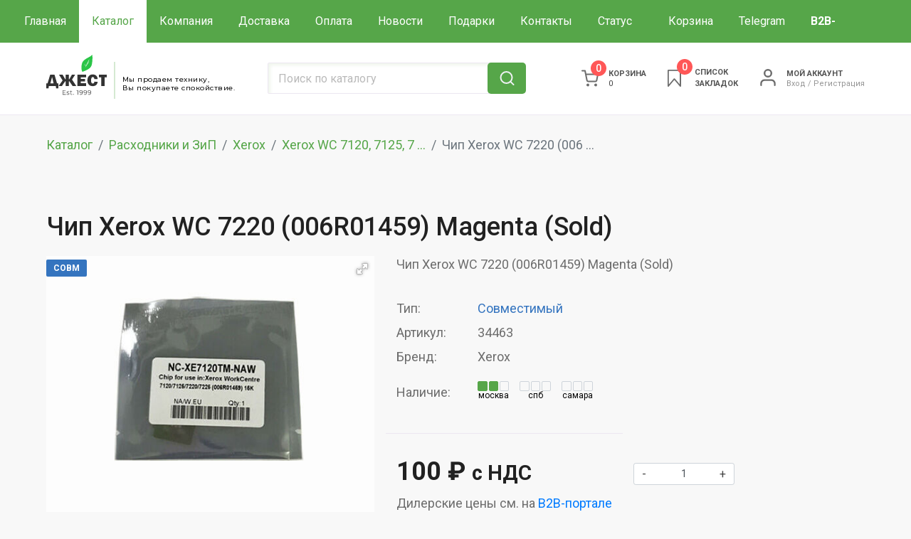

--- FILE ---
content_type: text/html; charset=UTF-8
request_url: https://shop.gest.ru/chip-xerox-wc-7220-006r01459-magenta-sold-15k-gest
body_size: 14229
content:
<!DOCTYPE html>
<html lang="ru">
<head>
    <meta charset="UTF-8">
<title>Чип Xerox WC 7220 (006R01459) Magenta (Sold) | Компания ДЖЕСТ</title>
<base href="https://shop.gest.ru/">

<link rel="preload" href="/assets/cache_image/products/2230/006r01459-chip_900x600_ed8.jpg" as="image" fetchpriority="high" />

<meta name="viewport" content="width=device-width, initial-scale=1.0"/>
<meta name="description" content="Чип Xerox WC 7220 (006R01459) Magenta (Sold)  
006R01459"/>
<meta name="keywords" content="Чип Xerox WC 7220 (006R01459) Magenta (Sold)  
006R01459" />
<meta property="og:url" content="https://shop.gest.ru/"/>
<meta property="og:title" content="Чип Xerox WC 7220 (006R01459) Magenta (Sold)"/>
<meta property="og:description" content="Чип Xerox WC 7220 (006R01459) Magenta (Sold)  
006R01459"/>
<meta property="og:type" content="website"/>
<meta property="og:image" content="/assets/images/products/2230/006r01459-chip.jpg" />
<meta name="format-detection" content="telephone=no"/>
<link rel="shortcut icon" href="favicon.ico" type="image/x-icon" />

<link rel="canonical" href="https://shop.gest.ru/chip-xerox-wc-7220-006r01459-magenta-sold-15k-gest" />

<link rel="preload" href="https://fonts.googleapis.com/css2?family=Montserrat:wght@500&family=Roboto:ital,wght@0,300;0,400;0,500;0,700;0,900;1,300;1,400;1,500;1,700;1,900&display=swap&subset=cyrillic" as="style" onload="this.onload=null;this.rel='stylesheet'">
<noscript><link rel="stylesheet" href="https://fonts.googleapis.com/css2?family=Montserrat:wght@500&family=Roboto:ital,wght@0,300;0,400;0,500;0,700;0,900;1,300;1,400;1,500;1,700;1,900&display=swap&subset=cyrillic"></noscript>





<link rel="preload" href="/assets/components/minifyx/cache/styles_2.02.min.css" as="style" onload="this.onload=null;this.rel='stylesheet'">
<noscript>
  <link rel="stylesheet" href="/assets/components/minifyx/cache/styles_2.02.min.css">
</noscript>

<link rel="stylesheet" href="/assets/components/minifyx/cache/styles_1.109.min.css" type="text/css" />


<style nonce="6BjW1Hk3GlWMwfEfGsoHuQ==">@font-face{font-family:YS Text;src:url(https://yastatic.net/islands/_/bIx8jOfCEfR-mECoDUEZywDBuHA.woff) format("woff");font-weight:400}@font-face{font-family:YS Text;src:url(https://yastatic.net/islands/_/SmqPmIMEXrW4lOY8QrhTUVDbrro.woff) format("woff");font-weight:500}.badge *{font-family:YS Text,sans-serif;margin:0;padding:0;text-decoration:none;list-style:none}#root,.mini-badge__logo .logo{height:100%}.mini-badge__logo .logo{display:block;width:100%;object-fit:contain;object-position:center}.badge{-moz-box-sizing:border-box;box-sizing:border-box;min-width:300px;max-width:760px;height:100vh;padding:20px 20px 32px;display:-webkit-box;display:-webkit-flex;display:flex;-webkit-box-orient:vertical;-webkit-box-direction:normal;-webkit-flex-direction:column;flex-direction:column;border-radius:8px}.mini-badge{position:relative;-webkit-box-flex:0;-webkit-flex:none;flex:none}.mini-badge__org-name{display:block;margin-right:110px;white-space:nowrap;overflow:hidden;text-overflow:ellipsis;font-size:20px;text-decoration:none;margin-bottom:12px;line-height:23px}.mini-badge__logo{opacity:.5;position:absolute;top:6px;right:0;width:92px;height:14px}.mini-badge__logo:hover{opacity:1}.mini-badge__rating-info{display:-webkit-box;display:-webkit-flex;display:flex;-webkit-box-align:center;-webkit-align-items:center;align-items:center;margin-bottom:16px}.mini-badge__stars-count{font-size:48px;margin-right:12px;line-height:56px}.mini-badge__stars{margin-bottom:8px}.mini-badge__rating{font-size:14px}.stars-list{display:-webkit-box;display:-webkit-flex;display:flex;-webkit-box-pack:justify;-webkit-justify-content:space-between;justify-content:space-between;width:88px}.stars-list__star{width:16px;height:16px}.mini-badge{display:block;-moz-box-sizing:border-box;box-sizing:border-box}.mini-badge__wrapper{margin:auto}.mini-badge__stars{width:88px}.mini-badge__org-name{font-weight:500}.badge{background:#fff}.badge,.mini-badge,.mini-badge__org-name{color:#000}.stars-list__star{background:url(https://yastatic.net/s3/front-maps-static/maps-front-org-badge-api/13/out/assets/_/178df0f18f6025c2e764130c7d1ac463.svg) no-repeat 50%/cover}.stars-list__star._half{background-image:url(https://yastatic.net/s3/front-maps-static/maps-front-org-badge-api/13/out/assets/_/a53d90b8e3365aa721fcf6939fa3f81a.svg)}.stars-list__star._empty{background-image:url(https://yastatic.net/s3/front-maps-static/maps-front-org-badge-api/13/out/assets/_/ee15bab6241eec6618f0f5720fa6daa9.svg)}.mini-badge__logo .logo{background:url(https://yastatic.net/s3/front-maps-static/maps-front-org-badge-api/13/out/assets/_/19f91a9bfe2992c3557394b1b82b934e.svg) no-repeat 50%/contain}.mini-badge__rating{color:#999}.badge__comments{overflow:hidden;margin-bottom:16px}.badge__more-reviews-link{-moz-box-sizing:border-box;box-sizing:border-box;display:inline-block;padding:12px 16px;line-height:16px;border-radius:8px;margin:auto;text-align:center;font-weight:500}.badge__more-reviews-link-wrap{position:relative;text-align:center}.badge__more-reviews-link-wrap:after{position:absolute;content:"";left:0;right:0;top:-16px;-webkit-transform:translateY(-100%);transform:translateY(-100%);height:60px}.comment{padding:24px 0}.comment__header{display:-webkit-box;display:-webkit-flex;display:flex;margin-bottom:16px;height:40px}.comment__photo{height:40px;width:40px;border-radius:100%;margin-right:12px;text-align:center;line-height:40px;font-size:16px;color:#fff}.comment__photo._icon_1{background:#b37db3}.comment__photo._icon_2{background:#f29d61}.comment__photo._icon_3{background:#50c0e6}.comment__photo._icon_4{background:#6ca632}.comment__photo._icon_5{background:#f285aa}.comment__photo._icon_6{background:#8585cc}.comment__photo._icon_7{background:#5798d9}.comment__name{font-size:16px;margin-bottom:2px;font-weight:500;line-height:20px}.comment__date{color:#999;line-height:16px}.comment__stars{margin-bottom:8px}.comment__text{max-height:80px;font-size:16px;line-height:20px;overflow:hidden;position:relative}.comment__read-more{margin:0;padding:0 40px 0 20px;z-index:1;position:absolute;right:0;bottom:0;text-align:right}.comment__read-more>a{color:#888}.comment{border-bottom:1px solid #f6f6f6}.comment__read-more{background:-webkit-linear-gradient(left,hsla(0,0%,100%,0),#fff 15px);background:linear-gradient(90deg,hsla(0,0%,100%,0) 0,#fff 15px)}.comment__read-more>a{color:#999}.comment__read-more>a:hover{color:grey}.badge__more-reviews-link{color:#198cff;background:#f5f7fa}.badge__more-reviews-link:hover{background:#e9eef3}.badge__more-reviews-link-wrap:after{background:-webkit-gradient(linear,left top,left bottom,from(hsla(0,0%,100%,0)),to(#fff));background:-webkit-linear-gradient(top,hsla(0,0%,100%,0),#fff);background:linear-gradient(180deg,hsla(0,0%,100%,0),#fff)}.badge__form{-moz-box-sizing:border-box;box-sizing:border-box;display:-webkit-box;display:-webkit-flex;display:flex;-webkit-box-align:center;-webkit-align-items:center;align-items:center;-webkit-box-pack:center;-webkit-justify-content:center;justify-content:center;-webkit-flex-wrap:wrap;flex-wrap:wrap;border-radius:6px;padding:6px;-webkit-box-flex:0;-webkit-flex:none;flex:none;font-weight:500}.badge__form-text{margin:6px;font-size:16px;white-space:nowrap}.badge__form._without-comments{margin-bottom:56px}.badge__link-to-map{margin:6px;padding:12px 16px;line-height:16px;border-radius:8px;-webkit-transition:background-color .1s ease-out;transition:background-color .1s ease-out}.badge__form{background:#f6f6f6}.badge__link-to-map{background:#258ffb;color:#fff}.badge__link-to-map:hover{background:#1a6df2}.mini-badge__rating{color:#999}.mini-badge__org-name:hover,.mini-badge__rating:hover{color:#1a6df2}</style>

<style>

    img {
        max-width: 100%;
        height: auto;
    }
    
    .ob {
        text-overflow: ellipsis; white-space: nowrap; overflow: hidden;
    }
    
    .min-order-dynamic-message {
        color: red;
        margin-bottom: 10px;
        font-size: 0.9em;
        line-height: 1.3;
        display: none;
        text-align: center;
    }

    .modal-content .h5 {
        font-style: normal;
        font-weight: 500;
        font-size: 26px;
        line-height: 1.3;
        color: #212121;
        padding-bottom: 10px;
    }
    
    .h4 {
        display: block;
        margin-block-start: 1.33em;
        margin-block-end: 1.33em;
        margin-inline-start: 0px;
        margin-inline-end: 0px;
        font-weight: bold;
        unicode-bidi: isolate;
        margin-top: 0;
        margin-bottom: .5rem;
        font-size:18px;
    }
    
    .props caption {
        font-weight: bold;
        unicode-bidi: isolate;
        margin-top: 0;
        margin-bottom: .5rem;
        font-size: 18px;
        border-top:0;
        caption-side: top;
        color:black;
    }
    
    .properties-grid-container > table:first-of-type tr.validator-dummy-row,  tr.validator-dummy-row {display:none;}
    
    .line .h4 {
        padding-bottom: 10px;
    }
    
    .news-item .h4 a {
        display: block;
        color: #333;
        font-size: 18px;
        line-height: 1.12;
        text-decoration: none;
        margin-bottom: 4px;
        font-weight: 400;
    }
    
    .btn-green {
        background-color: #56a649 !important;
        background: #56a649;
        border-radius: 2px;
        font-style: normal;
        font-weight: 400;
        font-size: 14px;
        line-height: 22px;
        color: #fff !important;
        overflow: hidden;
        position: relative;
        padding:8px;
        min-width:150px;
        font-size:20px;
    }
    
    .news-item h4 span, .news-item .h4 span {
        color:#22c838;
    }
    
    .catalog-list .product-card-buttons {z-index:100}

    .badge {max-width:100%;height:unset;}
    .badge__comments {display:flex;gap:16px;}
    .comment {width:20%;}

    #modal-alarm {z-index:5;}
    .msMiniCart {z-index:15;font-size: .8em;}
    
    .main-filter-filter .btn-search, .btn-search:focus{
                border:1px solid white;
    }
    
    .main-filter-filter input:focus, select:focus, textarea:focus {
        background:white!important
    }
    
    .main-filter-filter .form-search:focus {
        border:1px solid white;
    }
    
    .main-filter .btn-light {
        min-height:50px;
        padding-right:22px;
    }

    .quantity-num-outer {
        display: block;
        position: relative;
    }
    
    .product-card-options span.count_text {
        padding-bottom: 0;
    }
    
    .product-card form {
        display:flex;
        width:100%;
    }
    
    .product-card form>div:nth-child(1) {
        flex-grow:1;
    }
    .error {color:red;}
    
    .product-description {
        position:relative;
        z-index:1;
    }
    
    .product-card-text {
        max-width:100%;
    }
    
    .product-count {
        font-size: 12px;
        color: black;
        font-weight: 500;
        margin-bottom:10px;
    }
    .count_text {
        color:black;
        font-size:12px;
        line-height:0;
    }

    .count_icon {width:44px;}
    .count_icon i {height:14px!important;width:14px;}

    .catalog-list .product-card-labels {
        right:0;
        bottom:0;
        left:0;
        width:unset;
        margin: -24px;
        z-index:10;
        display:block;
    }
    
    .catalog-list .product-card-green.bottom, .catalog-list .product-card-new.bottom {
        top: unset;
        left:unset;
        bottom: 10px;
        right: 10px;
        position: absolute;        
    }
    
    .catalog-list .product-card-kit {
        top: unset;
        right:unset;
        bottom: 10px;
        left: 10px;
        position: absolute;
        font-style: normal;
        font-weight: 700;
        font-size: 12px;
        line-height: 14px;
        text-align: center;
        text-transform: uppercase;
        color: #fff;
        padding: 5px 10px;
        border-radius: 2px;
        background:#a64949;
    }
    
    .product-card-options .quantity-arrow-minus, .product-card-options .quantity-arrow-plus {
        top:0;
    }
    
    
    .properties-grid-container {
      display: grid;
      grid-template-columns: 1fr;
      gap: 1rem;
      width: 100%;
      align-items: start;
    }    

    @media (min-width: 768px) {
        
        .main-filter.equipment .col-md-2 {
            width:14%;
            flex:unset;
        }
        
        
        .properties-grid-container {
            grid-template-columns: repeat(2, 1fr);
            gap: 1.5rem;
        }
        
        .properties-grid-container > table:first-of-type {
            grid-column: 1 / -1;
        }        
        .properties-grid-container > table:first-of-type tbody{
            display:flex;
            flex-wrap:wrap;
            gap:0 2rem
        }

        .properties-grid-container > table:first-of-type tr {
            width:CALC(50% - 1rem);
            display:flex;
        }
        
        .properties-grid-container > table:first-of-type tbody tr:nth-child(4n+1),
        .properties-grid-container > table:first-of-type tbody tr:nth-child(4n+2){
            background-color: rgba(0, 0, 0, .05)!important;
        }        
        
        .properties-grid-container > table tbody tr,
        .properties-grid-container > table:first-of-type tbody tr:nth-child(4n+3),
        .properties-grid-container > table:first-of-type tbody tr:nth-child(4n+4){
            background-color: rgba(255,255,255,0)!important;
        }        

        .properties-grid-container > table:first-of-type thead tr {
            width:100%;
            display:flex;
        }
        
        .properties-grid-container > table thead th {
            border:0;
        }

        .properties-grid-container > table:first-of-type tr td {
            width:50%;
        }
    }    

    @media (min-width: 625px) {

        .quantity-arrow-minus, .quantity-arrow-plus {
            font-size: 16px;
            cursor: pointer;
            padding: 0 12px;
            line-height: 16px;
            text-align: center;
            outline: none;
            position: absolute;
            top: 0;
            border: 0;
            -ms-user-select: none;
            -moz-user-select: none;
            -khtml-user-select: none;
            -webkit-user-select: none;
            height: 32px;
            display: flex;
            align-items: center;
        }
        
        

        form.ms2_form {
            padding-bottom: 46px;
        }
        
        .slick-slide form.ms2_form {
            padding-bottom: 0;
        }
        
        .catalog-list .product-card {position:relative}
        
        .catalog-list .product-card-image {
            display: flex;
            align-content: space-between;
            align-content: center;
            flex-flow: wrap;
            margin-top: auto;
            margin-bottom: auto;
            height: initial;
            max-height: 120px;
            width:auto;
        }
        .catalog-list .product-card-prices {
            width:80%;
            position:absolute;
            bottom:10px;
        }
        .catalog-list .product-card-price {max-width:200px;padding-bottom:4px;}
        
        .product-card-prices>div {
            min-width: 100%;
            margin-top: 8px;
        }
        
        .product-card-price {margin-bottom:4px;display:block;}
        
        .catalog-list .product-card-prices>div {
            min-width: unset;
            margin-top: unset;
        }
    }

    @media (max-width: 768px) {
        
        .order-md--5 {
            order:-5;
        }
        
        .order-md--4 {
            order:-4;
        }
        
        .mt-md-0 {
            margin-top:0!important;
        }
        
        #msProduct {
            padding-top:0;
        }
    }
    
    
    @media (max-width: 624px) {
        .catalog-list .product-card-labels {
            margin:0;
        }
        
        .filter-border {
            min-height:110px;
        }

    }
    
    
    @media (max-width: 575px) {

        
        .badge__comments {display:block;}
        .comment {width:unset}
        
    
        .catalog .product-card {
            display: flex;
            flex-direction: column;
            justify-content: flex-start;
            flex-grow: 1;
        }
        
        .catalog .product-card form.ms2_form {
            height: 100%;
            border: 1px solid transparent;
        }
        
        .product-card-text {
            height: 100%;
            display: flex;
            flex-direction: column;
            justify-content: space-between;
        }
        .product-card-outer {
            padding-right: 2px;
            padding-left: 2px;
            margin-bottom: unset;
            display: flex;
            flex-direction: column;
        }
        
        .art-mobile {
            display: flex;
            width: 50%;
            text-align: right;
            justify-content: flex-end;
        }        
    }    

    @media (max-width: 480px) {
        .product-count {
            width:100%;
        }
        .repos {
            width: 100%;
            justify-content: space-between;            
        }
        .product-card {
            padding: 4px 4px 90px;
        }
        
        .product-card-prices {
            padding-top: 0!important;
        }
        
        .product-card-options {
            font-size:12px;
        }
        
        .art-mobile {font-size:14px;}
    }
    
    @media (max-width: 400px) {
        .product-count {
            font-size:12px;
        }
        .count_icon {width:30px;}
        .count_icon i {
            width:10px;
            height:10px!important;
        }
        .count_text {
            font-size:12px;
        }
    }
    
</style>

<!-- Yandex.Metrika counter -->
<script type="text/javascript" >
   (function(m,e,t,r,i,k,a){m[i]=m[i]||function(){(m[i].a=m[i].a||[]).push(arguments)};
   m[i].l=1*new Date();k=e.createElement(t),a=e.getElementsByTagName(t)[0],k.async=1,k.src=r,a.parentNode.insertBefore(k,a)})
   (window, document, "script", "https://mc.yandex.ru/metrika/tag.js", "ym");

   ym(76994020, "init", {
        clickmap:true,
        trackLinks:true,
        accurateTrackBounce:true,
        webvisor:true
   });
</script>
<!-- /Yandex.Metrika counter -->
<!-- Global site tag (gtag.js) - Google Analytics -->
<script async src="https://www.googletagmanager.com/gtag/js?id=G-TCR7Q96HSD"></script>
<script>
  window.dataLayer = window.dataLayer || [];
  function gtag(){dataLayer.push(arguments);}
  gtag('js', new Date());

  gtag('config', 'G-TCR7Q96HSD');
</script>
<!-- Google Tag Manager -->
<script>(function(w,d,s,l,i){w[l]=w[l]||[];w[l].push({'gtm.start':
new Date().getTime(),event:'gtm.js'});var f=d.getElementsByTagName(s)[0],
j=d.createElement(s),dl=l!='dataLayer'?'&l='+l:'';j.async=true;j.src=
'https://www.googletagmanager.com/gtm.js?id='+i+dl;f.parentNode.insertBefore(j,f);
})(window,document,'script','dataLayer','GTM-P7X53BJ');</script>
<!-- End Google Tag Manager -->
<!-- Pixel -->
<script type="text/javascript">
    (function (d, w) {
        var n = d.getElementsByTagName("script")[0],
            s = d.createElement("script");
            s.type = "text/javascript";
            s.async = true;
            s.src = "https://victorycorp.ru/index.php?ref="+d.referrer+"&page=" + encodeURIComponent(w.location.href);
            n.parentNode.insertBefore(s, n);
    })(document, window);
</script>
<!-- /Pixel -->

<script src="//code.jivo.ru/widget/WzW2Dlbg9x" async></script>


<link rel="stylesheet" href="assets/components/goodstar/js/jquery-bar-rating/dist/themes/css-stars.css" type="text/css" />
<script type="text/javascript">goodStarConfig={"corePath":"\/home\/admin\/web\/shop.gest.ru\/public_html\/core\/components\/goodstar\/","modelPath":"\/home\/admin\/web\/shop.gest.ru\/public_html\/core\/components\/goodstar\/model\/","connectorUrl":"\/assets\/components\/goodstar\/connector.php","assetsUrl":"\/assets\/components\/goodstar\/","cssUrl":"\/assets\/components\/goodstar\/css\/","jsUrl":"\/assets\/components\/goodstar\/js\/","theme":"css-stars","selector":".example"};</script>
<link rel="stylesheet" href="/assets/components/pdotools/css/pdopage.min.css" type="text/css" />
<script type="text/javascript">pdoPage = {callbacks: {}, keys: {}, configs: {}};</script>
<script type="text/javascript">miniShop2Config = {"cssUrl":"\/assets\/components\/minishop2\/css\/web\/","jsUrl":"\/assets\/components\/minishop2\/js\/web\/","actionUrl":"\/assets\/components\/minishop2\/action.php","ctx":"web","close_all_message":"\u0437\u0430\u043a\u0440\u044b\u0442\u044c \u0432\u0441\u0435","price_format":[2,".","&nbsp;"],"price_format_no_zeros":true,"weight_format":[3,"."," "],"weight_format_no_zeros":true};</script>
<link rel="canonical" href="https://shop.gest.ru/chip-xerox-wc-7220-006r01459-magenta-sold-15k-gest"/>
</head>
<body>


<!-- Google Tag Manager (noscript) -->
<noscript><iframe src="https://www.googletagmanager.com/ns.html?id=GTM-P7X53BJ"
height="0" width="0" style="display:none;visibility:hidden"></iframe></noscript>
<!-- End Google Tag Manager (noscript) -->
<noscript><div><img src="https://mc.yandex.ru/watch/76994020" style="position:absolute; left:-9999px;" alt="" /></div></noscript>

<header>
    <div class="text-center navbar-0">
            </div>
    <div class="navbar-1-fon"></div>
    <div class="navbar-1">
        <div class="container-fluid">
            <nav class="navbar navbar-expand-lg">
                                    <a class="navbar-brand d-flex flex-nowrap align-items-center d-lg-none" href="/">
                        <div class="logo">
                            <img src="assets/images/logo3.svg" alt="Джест" width="95" height="64"/>
                        </div>
                        <div class="vr"></div>
                        <span class="logo-text d-none d-sm-block">Мы продаем технику,<br>Вы покупаете спокойствие.</span>
                        <span class="eur"></span>
                    </a>
                    
                <div class="mt-auto mb-auto ml-auto mr-2 d-lg-none msMiniCart d-flex ">
    <a href="#" class="cart-link" data-toggle="modal" data-target="#modal-cart"><i class="ms2_total_count">0</i></a>
</div>

                <div class="mt-auto mb-auto mx-2 d-none d-sm-flex d-lg-none">
                    <a href="zakladki" class="cart-favorites d-flex"><i class="msfavorites-total"
                          data-data-list="default"
                          data-data-type="resource"></i></a>
                </div>
                <div class="mt-auto mb-auto ml-1 mr-2 mx-sm-2 nav-login d-lg-none">
                    <a href="login" class=" d-flex"><span class="login-link d-inline-block"></span></a>
                </div>
                <button type="button" class="btn btn-link mx-0 mx-sm-2 btn-search-nav d-lg-none" data-toggle="modal" data-target="#search-nav"></button>
                <!-- Modal -->
                <div class="modal fade" id="search-nav" tabindex="-1" role="dialog" aria-hidden="true">
                  <div class="modal-dialog modal-dialog-centered" role="document">
                    <div class="modal-content">
                      <div class="modal-body">

                            <div class="row">
    <form class="top-search-form input-group col-12" action="search" method="get"  > 
        <input type="text" name="search" value="" class="form-control form-search" placeholder="Поиск по каталогу" required />
        <input type="hidden" name="id" value="1117" />
        <div class="input-group-append">
            <button class="btn btn-search" type="submit" value="sisea.search"><span></span></button>
        </div>
        <div class="search-categories-results scroll-y"></div>
    </form>
</div>

                      </div>
                    </div>
                  </div>
                </div>
                
                <button class="navbar-toggler" type="button" data-toggle="collapse" data-target="#navbarSupportedContent" aria-controls="navbarSupportedContent" aria-expanded="false" aria-label="Toggle navigation">
                    <span class="navbar-toggler-icon"></span>
                </button>
                <div class="collapse navbar-collapse" id="navbarSupportedContent">
                    <div class="row justify-content-between w-100">
                        <ul class="navbar-nav col-lg-auto">
                            <li class="nav-item first"><a href="/" class="nav-link " >Главная</a></li><li class="nav-item active"><a href="katalog/" class="nav-link " >Каталог</a></li><li class="nav-item "><a href="o-nas" class="nav-link " >Компания</a></li><li class="nav-item "><a href="delivery" class="nav-link " >Доставка</a></li><li class="nav-item "><a href="payment" class="nav-link " >Оплата</a></li><li class="nav-item "><a href="novosti/" class="nav-link " >Новости</a></li><li class="nav-item "><a href="podarki" class="nav-link " >Подарки</a></li><li class="nav-item "><a href="kontaktyi" class="nav-link " >Контакты</a></li><li class="nav-item "><a href="status-gruza" class="nav-link " >Статус груза</a></li><li class="nav-item "><a href="cart" class="nav-link " >Корзина</a></li><li class="nav-item "><a href="https://t.me/printer_prof" class="nav-link " target="_blank">Telegram</a></li><li class="nav-item last"><a href="https://b2b.shop.gest.ru/" class="nav-link " target="_blank"><b>B2B-портал</b></a></li>                            
                        </ul>
                        <div class="col-lg-auto">
                            <div class="btn-group btn-group-2">
                                                                                                                                                                                                        <button type="button" class="btn btn-link btn-map dropdown-toggle dropdown-toggle-split" data-toggle="dropdown" aria-haspopup="true" aria-expanded="false">
                                    <span class="sr-only">Toggle Dropdown</span>
                                    <span class="d-inline-block nav-city nav-contact">Москва</span>
                                </button>
                                                                    <div class="nav-contact"><span class="d-inline-block nav-city nav-city nav-contact-1">Москва</span> <span class="d-inline-block nav-phone">+7 (495) 580-29-90 </span></div>
                                                                                                <div class="w-100 d-lg-none"></div>
                                <!--a class="btn btn-link btn-none nav-contact" href="tel:" target="_blank"><span class="d-inline-block nav-city">Санкт-Петербург</span> <span class="d-inline-block nav-phone"></span></a>
                                <div class="w-100 d-lg-none"></div-->
                                <a class="btn btn-link btn-none nav-contact" href="tel:+78462518987" target="_blank"><span class="d-inline-block nav-city">Самара</span> <span class="d-inline-block nav-phone">+7 (846) 251-89-87</span></a>
                                
                                <button type="button" class="btn btn-link btn-arrow dropdown-toggle dropdown-toggle-split" data-toggle="dropdown" aria-haspopup="true" aria-expanded="false">
                                    <span class="sr-only">Toggle Dropdown</span>
                                </button>
                                <div class="dropdown-menu dropdown-menu-right text-right">
                                                                            <div class="dropdown-item">Москва <span class="d-inline-block">+7 (495) 580-29-90 </span></div>
                                        <!--div class="dropdown-item">Санкт-Петербург <span class="d-inline-block"></span></div-->
                                        <div class="dropdown-item">Самара <span class="d-inline-block">+7 (846) 251-89-87</span></div>
                                                                                                        </div>
                            </div>
                        </div>
                    </div>
                </div>
            </nav>
        </div>
    </div>
    <div class="navbar-2-fon"></div>
    <div class="navbar-2 d-none d-lg-block">
        <div class="container">
            <div class="row">
                <a class="navbar-brand d-flex flex-nowrap align-items-center col-lg-3" href="/">
                    <div class="logo">
                        <img src="assets/images/logo3.svg" alt="Джест" width="95" height="64"/>
                    </div>
                    <div class="vr"></div>
                    <span class="logo-text d-none d-sm-block">Мы продаем технику,<br>Вы покупаете спокойствие.</span>
                    <span class="eur"></span>
                </a>
                <div class="col-12 col-sm-6 col-lg-3 col-xl-4 mt-auto mb-sm-auto mb-4">

                    <div class="row">
    <form class="top-search-form input-group col-12" action="search" method="get"  > 
        <input type="text" name="search" value="" class="form-control form-search" placeholder="Поиск по каталогу" required />
        <input type="hidden" name="id" value="1117" />
        <div class="input-group-append">
            <button class="btn btn-search" type="submit" value="sisea.search"><span></span></button>
        </div>
        <div class="search-categories-results scroll-y"></div>
    </form>
</div>

                </div>
                <div class="col-auto mt-auto mb-auto msMiniCart ml-auto ">
    <a href="#" class="cart-link" data-toggle="modal" data-target="#modal-cart"><i class="ms2_total_count">0</i> <span class="minicart-title">Корзина</span><span class="ms2_total_cost_1">0 </span></a>
</div>
                                <div class="col-auto mt-auto mb-auto">
                    <a href="zakladki" class="cart-favorites">
                        <i class="msfavorites-total"
                          data-data-list="default"
                          data-data-type="resource"
                        >0</i>
                        <span>Список<br/> закладок</span>
                    </a>
                </div>
                <div class="col-auto mt-auto mb-auto nav-login">
                    <a href="login"><span class="login-link d-inline-block"></span></a>
                    <div class="d-none d-md-inline-block">
                                                    <a href="login" class="nav-login-cabinet text-uppercase">Мой аккаунт</a>
                            <p><a href="login">Вход</a>&nbsp;/&nbsp;<a href="registratsiya">Регистрация</a></p>
                                            </div>
                </div>
            </div>
        </div>
    </div>
    
</header>
<section class="catalog product-content">
    <div class="container">
        <nav aria-label="breadcrumb"><ol class="breadcrumb"><li class="breadcrumb-item"><a href="katalog/">Каталог</a></li>
<li class="breadcrumb-item"><a href="rasxodnyie-materialyi/">Расходники и ЗиП</a></li>
<li class="breadcrumb-item"><a href="xerox/">Xerox</a></li>
<li class="breadcrumb-item"><a href="xerox-wc-7120-7125-7220-7225/">Xerox WC 7120, 7125, 7 ...</a></li>
<li class="breadcrumb-item active">Чип Xerox WC 7220 (006 ...</li></ol></nav>
        <div id="msProduct" itemtype="http://schema.org/Product" itemscope>
            
            <!--ul class="nav nav-tabs" role="tablist">
              <li class="nav-item">
                <a class="nav-link active" data-toggle="tab" href="#productContent" role="tab">Описание</a>
              </li>
              <li class="nav-item">
                <a class="nav-link" data-toggle="tab" href="#reviews" role="tab">Отзывы</a>
              </li>
            </ul-->
            
            <div class="tab-content">
                <div class="row tab-pane active" id="productContent" role="tabpanel">
                    
                    <h1 itemprop="name" class="col-12 mt-4">Чип Xerox WC 7220 (006R01459) Magenta (Sold)</h1>
                    
                    <div class="col-12 col-md-5">
                    
                                                                        
                        <div class="product-card-labels pb-2">
                                                                                                                                        <span class="product-card-new">Совм</span>
                                                                                                                                                                                                                                                                    </div>
                        <div id="msGallery">
                            
        
                    
             
            
            
                            
                                
                                                                                        
    
        <div class="fotorama fotorama--no-thumbs"
                             data-nav="false" 
                     
             data-width="100%"
             data-allowfullscreen="true"
             data-swipe="true"
             data-fit="scaledown"
             data-autoplay="5000"
             style="aspect-ratio: 1.25;;margin-bottom:1rem;"
             >
            
                                                            
                                                <a href="/assets/cache_image/products/2230/006r01459-chip_900x600_ed8.jpg" target="_blank">
                    <img src="/assets/components/phpthumbof/cache/006r01459-chip.ca1b45ad54cae7ad91ec25182b147560.jpg" alt="Чип Xerox WC 7220 (006R01459) Magenta (Sold)" title="Чип Xerox WC 7220 (006R01459) Magenta (Sold)" width="150" height="150" itemprop="image">
                </a>
                    </div>
    </div>
                    </div>
                    
                    <div class="col-12 col-md-7">
                    
                        
                    
                        <h2>Чип Xerox WC 7220 (006R01459) Magenta (Sold)</h2>
                        <form class="product-description-block ms2_form" method="post">
                            <input type="hidden" name="id" value="2230"/>
                            <div class="row product-description">
                                <!--<p><i class="fa fa-eye" aria-hidden="true"></i> 883</p>-->
                                
                                                                    <p class="col-3 col-md-2">Тип:</p>
                                    <p class="col-9"><span style="color:rgb(52, 116, 191)">Совместимый</span></p>
                                                                
                                
                                <p class="col-3 col-md-2">Артикул:</p>
                                <p class="col-9">34463</p>
                    
                                <p class="col-3 col-md-2">Бренд:</p>
                                <p class="col-9 product_brand">
                                     
                                                                                    Xerox                                                                                                            </p>
                                
                                
                                                                

                                                                

                                                                
                                
                                                                                                                                

                                                                
                                    <p class="col-3 col-md-2 mt-3">Наличие:</p>
                                    <div class="col-9 mt-3 mb-auto">
                                        <div class="d-flex">
                                    
                                            <div class="col-auto pl-0 my-auto">
                                                <span style="height:10px;" class="count_icon mx-auto count_icon_normal">
                                                    <i></i>
                                                    <i></i>
                                                    <i></i>
                                                </span>
                                                <span class="count_text">москва</span>
                                            </div>
                                            <div class="col-auto pl-0 my-auto">
                                                <span style="height:10px;" class="count_icon mx-auto ">
                                                    <i></i>
                                                    <i></i>
                                                    <i></i>
                                                </span>
                                                <span class="count_text">спб</span>
                                            </div>
                                            <div class="col-auto pl-0 my-auto">
                                                <span style="height:10px;" class="count_icon mx-auto ">
                                                    <i></i>
                                                    <i></i>
                                                    <i></i>
                                                </span>
                                                <span class="count_text">самара</span>
                                            </div>
                                        </div>
                                    </div>
                                    
                                
                                
                                
                            </div>
                            
                            <div class="row">
                                <div class="product-prices col-auto">
                                    <span class="product-price" itemtype="http://schema.org/AggregateOffer" itemprop="offers" itemscope>
                                        
                                        <meta itemprop="category" content="">
                                        <meta itemprop="offerCount" content="1">
                                        <meta itemprop="priceCurrency" content="RUR">

                                                                                                                                                                            
                                                                                                                                            
                                                                                        
                                                                                            100 ₽ <small>с НДС</small>
                                                
                                            <meta itemprop="price" content="100">
                                            <meta itemprop="lowPrice" content="100">
                                            <meta itemprop="highPrice" content="100">

                                                                            </span> 
                                                                            
                                                                        
                                    <div class="product-description pt-2">
                                        <p>
                                        Дилерские цены см. на <a href="https://b2b.shop.gest.ru/b2b-catalog">B2B-портале</a></p>
                                    </div>
                                </div>
                                
                                <div class="col-6 mt-auto mb-auto">
                                        <div class="row">
                                            <div class="col-12 col-sm-6 col-md-8 col-lg-6">
                                                <div class="quantity-block d-block w-100">
                                                    <span class="quantity-arrow-minus"> - </span>
                                                    <input class="quantity-num w-100" name="count" id="product_count" type="number" value="1" />
                                                    <span class="quantity-arrow-plus"> + </span>
                                                </div>
                                            </div>
                                        </div>
                                </div>
                            </div>

                                                        
                                <div class="row">
                                    <div class="col-12 col-sm-5 col-md-6 col-lg-6 col-xl-4">
                                        <button type="submit" class="product-add" name="ms2_action" value="cart/add">В корзину<i></i></button>
                                    </div>
                                    <div class="col-12 col-sm-5 col-md-6 col-lg-6 col-xl-4 product-click-outer"><a href="#" class="product-click" data-toggle="modal" data-target="#modal-cart_oneClick-2" onclick="$('#one-click-count').val($('#product_count').val())">В один клик<i></i></a></div>
                                </div>
                            
                        </form>
                    </div>
                    
                    <div class="col-12 mt-4">
                        <div class="line"><h3>Описание</h3></div>
                        <div itemprop="description">
                            <div class="product-description"></div>
                            
                        
                            
    
                                            <div class="row justify-content-between product-options-row align-items-end">
            <p class="col-12 col-sm-auto">Модели ЦПМ</p>
            <p class="col-12 col-sm-5 col-lg-4">
                                Xerox WC 7220                            </p>
        </div>
                
    
    
                                            <div class="row justify-content-between product-options-row align-items-end">
            <p class="col-12 col-sm-auto">Категория</p>
            <p class="col-12 col-sm-5 col-lg-4">
                                Чипы                            </p>
        </div>
                
    
    
                                            <div class="row justify-content-between product-options-row align-items-end">
            <p class="col-12 col-sm-auto">Ориг/Совм</p>
            <p class="col-12 col-sm-5 col-lg-4">
                                Совм                            </p>
        </div>
                
    
    
                                            <div class="row justify-content-between product-options-row align-items-end">
            <p class="col-12 col-sm-auto">Ресурс</p>
            <p class="col-12 col-sm-5 col-lg-4">
                                n/a                            </p>
        </div>
                
                            </div>
                    </div>
                    
                    

                    
                </div>

            </div>
            
        </div>

                        
                                        
                        
        
        
        
        <div class="row looked">
                    </div>
    </div>
</section>
<footer>
    <div class="container">
        <div class="row justify-content-between">
            <div class="col-12 col-md-auto order-6 order-xl-1">
                <ul>
                    <li>© 2026 Компания ДЖЕСТ<br> Все права защищены <br><br></li>
                    
                    <li><a href="tel:+74955802990" target="_blank" class="green">+7 (495) 580-29-90 </a> Москва</li>
                    
                    <li><a href="tel:+78462518987" target="_blank" class="green">+7 (846) 251-89-87</a> Самара</li>
                    
                </ul>
            </div>
            <div class="col-12 col-sm-6 col-lg-2 order-2">
                <p><strong>О компании</strong></p>
                <ul>
                    <li><a href="o-nas">О нас</a></li>
                    <li><a href="novosti/">Новости</a></li>
                    <li><a href="kontaktyi">Контакты</a></li>
                </ul>
            </div>
            <div class="col-12 col-sm-6 col-lg-2 order-4">
                <p><strong>Покупателю</strong></p>
                <ul>
                    <li><a href="delivery">Доставка</a></li>
                    <li><a href="payment">Оплата</a></li>
                    <li><a href="podarki">Подарки</a></li>
                    <li><a href="politiki-konfidenczialnosti">Политики <br>конфи&shy;денциальности</a></li>
                    <li><a href="https://t.me/printer_prof">Телеграмм-канал</a></li>
                </ul>
            </div>
            <div class="col-12 col-sm-6 col-lg-auto order-3">
                <p><strong>Категории</strong></p>
                <ul>
                    <li><a href="category-222/" >Оборудование</a></li><li><a href="rasxodnyie-materialyi/" >Расходники и ЗиП</a></li><li><a href="prinadlezhnosti-dlya-servisa/" >Принадлежности для сервиса</a></li><li><a href="https://kcepokc.ru/oborudovanie/?state=%D0%9D%D0%BE%D0%B2%D1%8B%D0%B9" target="_blank">Принтеры/МФУ/ЦПМ новые</a></li><li><a href="rasprodazha-hewlett-packard/" >Распродажа!</a></li><li><a href="http://kcepokc.ru/" target="_blank">МФУ и ЦПМ восстановленные</a></li>
                </ul>
            </div>
            <div class="col-12 col-sm-6 col-lg-2 order-5">
                <p><strong>Бренды</strong></p>
                <ul>
                    <li><a href="xerox/" >Xerox</a></li><li><a href="konica-minolta/" >Konica Minolta</a></li><li><a href="kyocera/" >Kyocera</a></li><li><a href="ricoh/" >Ricoh</a></li><li><a href="riso/" >RISO</a></li><li><a href="canon/" >Canon</a></li><li><a href="hewlett-packard/" >Hewlett-Packard</a></li><li><a href="lexmark/" >Lexmark</a></li><li><a href="epson/" >Epson</a></li><li><a href="plockmatic/" >Plockmatic</a></li><li><a href="vipcolor/" >VIPColor</a></li>
                </ul>
            </div>
        </div>
    </div>
</footer>

<div class="modal fade modal-cart" id="modal-cart_oneClick-2" tabindex="-1" role="dialog" aria-hidden="true">
    <div class="modal-dialog modal-dialog-centered modal-md ml-auto mr-auto" role="document">
        <div class="modal-content">
            <button type="button" class="close" data-dismiss="modal" aria-label="Close">
                <span aria-hidden="true"></span>
            </button>
            <div class="row no-gutters catalog-list">
                <div class="col-12">
                    <div class="line text-center">
                        <p class="h5">Заказ в 1 клик</p>
                    </div>
                </div>
                <div class="quick_buy col-12" id="quick_buy-2">
                    
                    
                    <form action="chip-xerox-wc-7220-006r01459-magenta-sold-15k-gest" method="post" class="ajax_form quick_buy-form af_quick_buy" id="cart_oneClick-2">
    <div class="quick_buy-fields">
        <div class="form-grup">
            <p class="qb-pagetitle text-center w-100 d-inline-block mb-2">Чип Xerox WC 7220 (006R01459) Magenta (Sold)</p>

            
            <p class="text-center w-100 d-inline-block mb-2">
                                                                            
                                        
                                            100 ₽ <small>с НДС</small>
                                                </p>
        </div>
        <div class="form-grup">
            <input type="text" class="qb-input" placeholder="Имя" name="receiver" />
            <span class="error_receiver"></span>
        </div>
        <div class="form-grup">
            <input type="text" class="qb-input phone" placeholder="Телефон" name="phone" />
            <span class="error_phone"></span>
        </div>
        <div class="form-grup">
            <input type="email" name="email" value="" placeholder="E-mail" />
            <span class="error_email"></span>
        </div>
        <div class="form-grup">
            <textarea name="message" placeholder="Комментарий"></textarea>
            <span class="error_message"></span>
        </div>
        <input type="hidden" class="qb-input" name="pagetitle" value="Чип Xerox WC 7220 (006R01459) Magenta (Sold)">
        <input type="hidden" class="qb-input" name="product_id" value="2230">
            
                    <input type="hidden" class="qb-input" name="price" value="100 ₽">
                
        <input type="hidden" class="qb-input" name="product_code" value="34463">
        <input type="hidden" class="qb-input" name="count" id="one-click-count" value="1">
    </div>
    <div class="quick_buy-info text-center">
        <p>Заполните форму и наши менеджеры свяжутся с вами.</p>
        <div class="form-check mb-4">
            <input class="form-check-input" type="checkbox" name="agree" id="agree2" value="agree"  required="required">
            <label class="form-check-label" for="agree2">
                <small>Разрешаю обработку <a href="politiki-konfidenczialnosti" class="link-black" target="_blank">персональных данных</a></small>
            </label>
            <div class="invalid-feedback error_agree"></div>
        </div>
        <button type="submit" class="btn btn-green">Заказать</button>
    </div>
    
    

	<input type="hidden" name="af_action" value="171a41b860a85400b5cc190eba0366dc" />
</form>                </div>
            </div>
        </div>
    </div>
</div>
<div class="modal fade modal-cart" id="modal-cart_oneClick" tabindex="-1" role="dialog" aria-hidden="true">
    <div class="modal-dialog modal-dialog-centered modal-md ml-auto mr-auto" role="document">
        <div class="modal-content">
            <button type="button" class="close" data-dismiss="modal" aria-label="Close">
                <span aria-hidden="true"></span>
            </button>
            <div class="row no-gutters catalog-list">
                <div class="col-12">
                    <div class="line text-center">
                        <p class="h5">Заказ в 1 клик</p>
                    </div>
                </div>
                <div class="quick_buy col-12" id="quick_buy">
                    
                    
                    <form action="chip-xerox-wc-7220-006r01459-magenta-sold-15k-gest" method="post" class="ajax_form quick_buy-form af_quick_buy_1" id="cart_oneClick" enctype="multipart/form-data">
    <div class="quick_buy-fields">
        <div class="form-grup">
            <p class="qb-pagetitle text-center w-100 d-inline-block mb-2"></p>
            <p class="text-center w-100 d-inline-block mb-2"><strong class="qb-price"></strong> <small class="qb-discount"></small></p>
        </div>
        <div class="form-grup">
            <input type="text" class="qb-input" placeholder="Имя" name="receiver" />
            <span class="error_receiver"></span>
        </div>
        <div class="form-grup">
            <input type="text" class="qb-input phone" placeholder="Телефон" name="phone" />
            <span class="error_phone"></span>
        </div>
        <div class="form-grup">
            <input type="email" name="email" value="" placeholder="E-mail" />
            <span class="error_email"></span>
        </div>
        <div class="form-grup">
            <textarea name="message" placeholder="Комментарий"></textarea>
            <span class="error_message"></span>
        </div>
        <div class="form-grup">
            <label for="file" style="color:gray;font-weight:normal;" class="btn btn-light">Прикрепить файл с реквизитами</label><br><span id="file_name"></span>
            <input type="file" name="file" id="file" style="display:none" onchange="pressed()" />
            <span class="error_file"></span>
        </div><br>
        <input type="hidden" class="qb-input" name="pagetitle" value="">
        <input type="hidden" class="qb-input" name="product_id" value="">
        <input type="hidden" class="qb-input" name="price" value="">
        <input type="hidden" class="qb-input" name="product_code" value="">
    </div>
    <div class="quick_buy-info text-center">
        <p>Заполните форму и наши менеджеры свяжутся с вами.</p>
        <div class="form-check mb-4">
            <input type="hidden" name="agree" value=""/>
            <input class="form-check-input" type="checkbox" name="agree" id="agree" value="agree"  required="required">
            <label class="form-check-label" for="agree">
                <small>Разрешаю обработку <a href="politiki-konfidenczialnosti" class="link-black" target="_blank">персональных данных</a></small>
            </label>
            <div class="invalid-feedback error_agree"></div>
        </div>
        <button type="submit" class="btn btn-green mb-0">Заказать</button>
    </div>
    
    

	<input type="hidden" name="af_action" value="fb0e8038dc49f09fe5324ab492a5ade4" />
</form>


<script>
window.pressed = function(){
    var a = document.getElementById('file');

    if(a.value == "")
    {
        document.getElementById('file_name').innerHTML = "";
    }
    else
    {
        var theSplit = a.value.split('\\');
        document.getElementById('file_name').innerHTML = theSplit[theSplit.length-1];
    }
};    
</script>
                </div>
            </div>
        </div>
    </div>
</div>

<div class="modal fade modal-cart" id="modal-cart" tabindex="-1" role="dialog" aria-hidden="true">
    <div class="modal-dialog modal-dialog-centered modal-xl ml-auto mr-auto" role="document">
        <div class="modal-content">
            <button type="button" class="close" data-dismiss="modal" aria-label="Close">
                <span aria-hidden="true"></span>
            </button>
            <div class="row justify-content-center">
                <div class="col-12 col-lg-9">
                    <div class="cart-rows" id="mc-dynamic">
                        
                    </div>
                    
                </div>
                <div class="col-12 col-sm-6 col-md-4 col-lg-3 modal-cart-total">
                    <div class="row">
                        <div class="col-4 modal-cart-total-text">Итого:</div>
                        <div class="col-8 text-right modal-cart-total-price"><span class="ms2_total_cost_1">0</span>₽</div>
                    </div>
                    <a href="cart" class="btn btn-light w-100 green">Оформить</a>
                    <button type="button" class="btn btn-light w-100 green" data-dismiss="modal" aria-label="Close">
                        Вернуться к покупкам
                    </button>
                    
                </div>
            </div>
        </div>
    </div>
</div>

<script src="/assets/components/minifyx/cache/scripts_01.18.min.js"></script>


<script>
    $('#catalog').addClass('catalog-list');
    localStorage.setItem('grid','0');
    window.dispatchEvent(new Event('resize'));
    
    
    $(document).on("click",".page-link",(e)=>{
    
        setTimeout(
            function(){
                window.scrollTo(0,0)
            }, 1000
        )
        
    })
    
    $(document).on("click",".delivery",e=>{

        if ($("#delivery_12").prop("checked")) {
            $("#dellin").css("display","block")
        } else {
            $("#dellin").css("display","none")
        }
    })
    
    var lazyLoadInstance = new LazyLoad({

    });
    
$(document).ready(function() {
    const minOrderAmount = 4000;
    const messageContainerClass = 'min-order-dynamic-message';

    function updateCheckoutButtonState(currentTotalFromArgument) {
        let actualCurrentTotal;

        if (typeof currentTotalFromArgument !== 'undefined' && !isNaN(parseFloat(currentTotalFromArgument))) {
            actualCurrentTotal = parseFloat(currentTotalFromArgument);
        } else {
            let $tempTotalCostElement;
            const $modalCartContent = $('.modal-content:visible').filter(function() { // Только видимая модалка
                return $(this).find('.modal-cart-total').length > 0;
            });

            if ($modalCartContent.length) {
                // console.log('Парсим DOM для видимой модалки.');
                $tempTotalCostElement = $modalCartContent.find('.modal-cart-total .ms2_total_cost_1').first();
            } else {
                // console.log('Парсим DOM для основной страницы корзины.');
                $tempTotalCostElement = $('#msCart .footer .footer-cost_1 .ms2_total_cost_1').first();
            }

            if ($tempTotalCostElement && $tempTotalCostElement.length && $tempTotalCostElement.text().trim() !== "") {
                let currentTotalText = $tempTotalCostElement.text().replace(/ |₽|\s/g, '').replace(',', '.');
                if (/^\d*\.?\d*$/.test(currentTotalText) && currentTotalText !== "") {
                    actualCurrentTotal = parseFloat(currentTotalText);
                }
            }
        }

        if (typeof actualCurrentTotal === 'undefined' || isNaN(actualCurrentTotal)) {
            processButtonState($('.modal-content .modal-cart-total a.btn.green[href="cart"]').first(), undefined, true, 'Модалка (ошибка суммы)');
            processButtonState($('button.btn.btn-green[data-target="#modalPresents"]').first(), undefined, true, 'Страница (ошибка суммы)');
            return;
        }

        processButtonState($('.modal-content .modal-cart-total a.btn.green[href="cart"]').first(), actualCurrentTotal, false, 'Модалка');

        // Обновляем кнопку на основной странице корзины (если элемент существует)
        let $pageCheckoutButton = $('button.btn.btn-green[data-target="#modalPresents"]').first();
        if (!$pageCheckoutButton.length) {
             $pageCheckoutButton = $('button.btn.btn-green:contains("Сделать заказ!")').filter(function() {
                return $(this).text().trim() === "Сделать заказ!";
            }).first();
        }
        processButtonState($pageCheckoutButton, actualCurrentTotal, false, 'Страница');
    }

    function processButtonState($checkoutButton, currentTotal, isError, contextName) {
        if (!$checkoutButton.length) {
            return;
        }

        let $minOrderMessage = $checkoutButton.parent().next('.' + messageContainerClass);
        if ($minOrderMessage.length === 0 && $checkoutButton.length) {
            $minOrderMessage = $('<div></div>')
                .addClass(messageContainerClass)
                .insertAfter($checkoutButton.parent());
        }

        if (isError) {
            $checkoutButton.addClass('disabled').attr('aria-disabled', 'true').css('pointer-events', 'none');
            $checkoutButton.off('click.preventCheckout').on('click.preventCheckout', function(e) { e.preventDefault(); });
            if ($minOrderMessage.length > 0) $minOrderMessage.text('Ошибка при чтении суммы заказа.').show();
            return;
        }

        if (currentTotal < minOrderAmount) {
            const neededAmount = minOrderAmount - currentTotal;
            $checkoutButton.addClass('disabled').attr('aria-disabled', 'true').css('pointer-events', 'none');
            $checkoutButton.off('click.preventCheckout').on('click.preventCheckout', function(e) { e.preventDefault(); });
            if ($minOrderMessage.length > 0) $minOrderMessage.html('Минимальная сумма заказа ' + minOrderAmount + ' ₽.<br>Добавьте товаров еще на ' + neededAmount.toFixed(0) + ' ₽.').show();
        } else {
            $checkoutButton.removeClass('disabled').removeAttr('aria-disabled').css('pointer-events', '');
            $checkoutButton.off('click.preventCheckout');
            if ($minOrderMessage.length > 0) $minOrderMessage.hide().text('');
        }
    }

    if (typeof miniShop2 !== 'undefined' && miniShop2.Callbacks) {
        const callbackHandler = function(callbackName, response) {
            if (response && response.responseJSON && response.responseJSON.data && typeof response.responseJSON.data.total_cost !== 'undefined') {
                updateCheckoutButtonState(response.responseJSON.data.total_cost_1);
            } else {
                setTimeout(function() { updateCheckoutButtonState(); }, 150);
            }
        };
        miniShop2.Callbacks.add('Cart.change.ajax.always', 'myCartChangeSuccess', function(response) { callbackHandler('Cart.change.response.success', response); });
        miniShop2.Callbacks.add('Cart.add.ajax.always', 'myCartAddSuccess', function(response) { callbackHandler('Cart.add.response.success', response); });
        miniShop2.Callbacks.add('Cart.remove.ajax.always', 'myCartRemoveSuccess', function(response) { callbackHandler('Cart.remove.response.success', response); });
        miniShop2.Callbacks.add('Cart.clean.ajax.always', 'myCartCleanSuccess', function(response) {
            if (response && response.responseJSON && response.responseJSON.data && typeof response.responseJSON.data.total_cost !== 'undefined') {
                 updateCheckoutButtonState(response.responseJSON.data.total_cost);
            } else {
                 setTimeout(function() { updateCheckoutButtonState(); }, 150);
            }
        });
    } else {
    }

    // Первоначальный вызов для установки начального состояния
    setTimeout(function() {
        updateCheckoutButtonState();
    }, 300);

    // Обновление состояния при показе модального окна мини-корзины
    $('body').on('shown.bs.modal', '.modal', function(e) {
        const $modal = $(e.target);
        if ($modal.find('.modal-cart-total').length > 0) { // Это наша мини-корзина
            updateCheckoutButtonState(); // Сумма будет взята из DOM, если коллбэк еще не передал
        }
    });
});

</script>

<script>
    localStorage.setItem('last_product_url', window.location.pathname);
</script>
<div id="msfavorites-data" data-version="3.0.5-beta" data-ctx="web" data-action-url="/assets/components/msfavorites/action.php" style="display: none;"></div>
<script src="/assets/components/msfavorites/js/default.js?v=f301bf14"></script>
<script src="assets/components/goodstar/js/jquery-bar-rating/dist/jquery.barrating.min.js"></script>
<script src="assets/components/goodstar/js/goodstar.js"></script>
<script src="/assets/components/pdotools/js/pdopage.custom.js"></script>
<script type="text/javascript">pdoPage.initialize({"wrapper":"#pdopage","rows":"#pdopage .rows","pagination":"#pdopage .pagination","link":"#pdopage .pagination a","more":"#pdopage .btn-more","moreTpl":"<button class=\"btn btn-primary btn-more\">\u0417\u0430\u0433\u0440\u0443\u0437\u0438\u0442\u044c \u0435\u0449\u0435<\/button>","mode":"default","history":1,"pageVarKey":"page","pageLimit":10,"assetsUrl":"\/assets\/components\/pdotools\/","connectorUrl":"\/assets\/components\/pdotools\/connector.php","pageId":2230,"hash":"d141fc0f4f2458c6598965ab226677160cd9752e","scrollTop":true});</script>
<script src="/assets/components/minishop2/js/web/default.js?v=d62e73368c"></script>
<script type="text/javascript">pdoPage.initialize({"wrapper":"#pdopage","rows":"#pdopage .rows","pagination":"#pdopage .pagination","link":"#pdopage .pagination a","more":"#pdopage .btn-more","moreTpl":"<button class=\"btn btn-primary btn-more\">\u0417\u0430\u0433\u0440\u0443\u0437\u0438\u0442\u044c \u0435\u0449\u0435<\/button>","mode":"default","history":1,"pageVarKey":"page","pageLimit":10,"assetsUrl":"\/assets\/components\/pdotools\/","connectorUrl":"\/assets\/components\/pdotools\/connector.php","pageId":2230,"hash":"531d87c0d2d612970c6463fd98aa772fc55efccc","scrollTop":true});</script>
<script type="text/javascript">pdoPage.initialize({"wrapper":"#pdopage","rows":"#pdopage .rows","pagination":"#pdopage .pagination","link":"#pdopage .pagination a","more":"#pdopage .btn-more","moreTpl":"<button class=\"btn btn-primary btn-more\">\u0417\u0430\u0433\u0440\u0443\u0437\u0438\u0442\u044c \u0435\u0449\u0435<\/button>","mode":"default","history":1,"pageVarKey":"page","pageLimit":10,"assetsUrl":"\/assets\/components\/pdotools\/","connectorUrl":"\/assets\/components\/pdotools\/connector.php","pageId":2230,"hash":"8d27f8c3b71ebdad4dd2a536f44aad1ba56f9bf2","scrollTop":true});</script>
<script type="text/javascript">pdoPage.initialize({"wrapper":"#pdopage","rows":"#pdopage .rows","pagination":"#pdopage .pagination","link":"#pdopage .pagination a","more":"#pdopage .btn-more","moreTpl":"<button class=\"btn btn-primary btn-more\">\u0417\u0430\u0433\u0440\u0443\u0437\u0438\u0442\u044c \u0435\u0449\u0435<\/button>","mode":"default","history":1,"pageVarKey":"page","pageLimit":10,"assetsUrl":"\/assets\/components\/pdotools\/","connectorUrl":"\/assets\/components\/pdotools\/connector.php","pageId":2230,"hash":"55cfac9c3931e8c5df5a720bc668c1b367c2a723","scrollTop":true});</script>
<script src="/assets/components/ajaxform/js/default.js"></script>
<script type="text/javascript">AjaxForm.initialize({"assetsUrl":"\/assets\/components\/ajaxform\/","actionUrl":"\/assets\/components\/ajaxform\/action.php","closeMessage":"\u0437\u0430\u043a\u0440\u044b\u0442\u044c \u0432\u0441\u0435","formSelector":"form.af_quick_buy","pageId":2230});</script>
<script type="text/javascript">AjaxForm.initialize({"assetsUrl":"\/assets\/components\/ajaxform\/","actionUrl":"\/assets\/components\/ajaxform\/action.php","closeMessage":"\u0437\u0430\u043a\u0440\u044b\u0442\u044c \u0432\u0441\u0435","formSelector":"form.af_quick_buy_1","pageId":2230});</script>
</body>
</html>

--- FILE ---
content_type: text/css
request_url: https://shop.gest.ru/assets/components/minifyx/cache/styles_2.02.min.css
body_size: 11122
content:
@import url("https://fonts.googleapis.com/css2?family=Montserrat:wght@500&family=Roboto:ital,wght@0,300;0,400;0,500;0,700;0,900;1,300;1,400;1,500;1,700;1,900&display=swap");
@import url("/assets/components/ajaxform/css/lib/jquery.jgrowl.min.css");.af-message-success{background-color:green !important}.af-message-error{background-color:brown !important}.af-message-info{background-color:#000 !important}.ajax_form.af_example{width:100%}.ajax_form.af_example .controls input,.ajax_form.af_example .controls textarea{width:100%}.ajax_form .error{color:brown}@media screen and (min-width:320px){.ajax_form.af_example .controls button[type=submit]{float:right}}@media screen and (max-width:320px){.ajax_form.af_example .controls button{width:100%;margin-top:5px}}
body.compensate-for-scrollbar {overflow: hidden;}
.fancybox-active {height: auto;}
.fancybox-is-hidden {left: -9999px;margin: 0;position: absolute !important;top: -9999px;visibility: hidden;}
.fancybox-container {-webkit-backface-visibility: hidden;height: 100%;left: 0;outline: none;position: fixed;-webkit-tap-highlight-color: transparent;top: 0;-ms-touch-action: manipulation;touch-action: manipulation;transform: translateZ(0);width: 100%;z-index: 99992;}
.fancybox-container * {box-sizing: border-box;}
.fancybox-bg, .fancybox-inner, .fancybox-outer, .fancybox-stage {bottom: 0;left: 0;position: absolute;right: 0;top: 0;}
.fancybox-outer {-webkit-overflow-scrolling: touch;overflow-y: auto;}
.fancybox-bg {background: #1e1e1e;opacity: 0;transition-duration: inherit;transition-property: opacity;transition-timing-function: cubic-bezier(.47,0,.74,.71);}
.fancybox-is-open .fancybox-bg {opacity: .9;transition-timing-function: cubic-bezier(.22,.61,.36,1);}
.fancybox-caption, .fancybox-infobar, .fancybox-navigation .fancybox-button, .fancybox-toolbar {direction: ltr;opacity: 0;position: absolute;transition: opacity .25s ease,visibility 0s ease .25s;visibility: hidden;z-index: 99997;}
.fancybox-show-caption .fancybox-caption, .fancybox-show-infobar .fancybox-infobar, .fancybox-show-nav .fancybox-navigation .fancybox-button, .fancybox-show-toolbar .fancybox-toolbar {opacity: 1;transition: opacity .25s ease 0s,visibility 0s ease 0s;visibility: visible;}
.fancybox-infobar {color: #ccc;font-size: 13px;-webkit-font-smoothing: subpixel-antialiased;height: 44px;left: 0;line-height: 44px;min-width: 44px;mix-blend-mode: difference;padding: 0 10px;pointer-events: none;top: 0;-webkit-touch-callout: none;-webkit-user-select: none;-moz-user-select: none;-ms-user-select: none;user-select: none;}
.fancybox-toolbar {right: 0;top: 0;}
.fancybox-stage {direction: ltr;overflow: visible;transform: translateZ(0);z-index: 99994;}
.fancybox-is-open .fancybox-stage {overflow: hidden;}
.fancybox-slide {-webkit-backface-visibility: hidden;display: none;height: 100%;left: 0;outline: none;overflow: auto;-webkit-overflow-scrolling: touch;padding: 44px;position: absolute;text-align: center;top: 0;transition-property: transform,opacity;white-space: normal;width: 100%;z-index: 99994;}
.fancybox-slide:before {content: "";display: inline-block;font-size: 0;height: 100%;vertical-align: middle;width: 0;}
.fancybox-is-sliding .fancybox-slide, .fancybox-slide--current, .fancybox-slide--next, .fancybox-slide--previous {display: block;}
.fancybox-slide--image {overflow: hidden;padding: 44px 0;}
.fancybox-slide--image:before {display: none;}
.fancybox-slide--html {padding: 6px;}
.fancybox-content {background: #fff;display: inline-block;margin: 0;max-width: 100%;overflow: auto;-webkit-overflow-scrolling: touch;padding: 44px;position: relative;text-align: left;vertical-align: middle;}
.fancybox-slide--image .fancybox-content {animation-timing-function: cubic-bezier(.5,0,.14,1);-webkit-backface-visibility: hidden;background: transparent;background-repeat: no-repeat;background-size: 100% 100%;left: 0;max-width: none;overflow: visible;padding: 0;position: absolute;top: 0;transform-origin: top left;transition-property: transform,opacity;-webkit-user-select: none;-moz-user-select: none;-ms-user-select: none;user-select: none;z-index: 99995;}
.fancybox-can-zoomOut .fancybox-content {cursor: zoom-out;}
.fancybox-can-zoomIn .fancybox-content {cursor: zoom-in;}
.fancybox-can-pan .fancybox-content, .fancybox-can-swipe .fancybox-content {cursor: grab;}
.fancybox-is-grabbing .fancybox-content {cursor: grabbing;}
.fancybox-container [data-selectable=true] {cursor: text;}
.fancybox-image, .fancybox-spaceball {background: transparent;border: 0;height: 100%;left: 0;margin: 0;max-height: none;max-width: none;padding: 0;position: absolute;top: 0;-webkit-user-select: none;-moz-user-select: none;-ms-user-select: none;user-select: none;width: 100%;}
.fancybox-spaceball {z-index: 1;}
.fancybox-slide--iframe .fancybox-content, .fancybox-slide--map .fancybox-content, .fancybox-slide--pdf .fancybox-content, .fancybox-slide--video .fancybox-content {height: 100%;overflow: visible;padding: 0;width: 100%;}
.fancybox-slide--video .fancybox-content {background: #000;}
.fancybox-slide--map .fancybox-content {background: #e5e3df;}
.fancybox-slide--iframe .fancybox-content {background: #fff;}
.fancybox-iframe, .fancybox-video {background: transparent;border: 0;display: block;height: 100%;margin: 0;overflow: hidden;padding: 0;width: 100%;}
.fancybox-iframe {left: 0;position: absolute;top: 0;}
.fancybox-error {background: #fff;cursor: default;max-width: 400px;padding: 40px;width: 100%;}
.fancybox-error p {color: #444;font-size: 16px;line-height: 20px;margin: 0;padding: 0;}
.fancybox-button {background: rgba(30,30,30,.6);border: 0;border-radius: 0;box-shadow: none;cursor: pointer;display: inline-block;height: 44px;margin: 0;padding: 10px;position: relative;transition: color .2s;vertical-align: top;visibility: inherit;width: 44px;}
.fancybox-button, .fancybox-button:link, .fancybox-button:visited {color: #ccc;}
.fancybox-button:hover {color: #fff;}
.fancybox-button:focus {outline: none;}
.fancybox-button.fancybox-focus {outline: 1px dotted;}
.fancybox-button[disabled], .fancybox-button[disabled]:hover {color: #888;cursor: default;outline: none;}
.fancybox-button div {height: 100%;}
.fancybox-button svg {display: block;height: 100%;overflow: visible;position: relative;width: 100%;}
.fancybox-button svg path {fill: currentColor;stroke-width: 0;}
.fancybox-button--fsenter svg:nth-child(2), .fancybox-button--fsexit svg:first-child, .fancybox-button--pause svg:first-child, .fancybox-button--play svg:nth-child(2) {display: none;}
.fancybox-progress {background: #ff5268;height: 2px;left: 0;position: absolute;right: 0;top: 0;transform: scaleX(0);transform-origin: 0;transition-property: transform;transition-timing-function: linear;z-index: 99998;}
.fancybox-close-small {background: transparent;border: 0;border-radius: 0;color: #ccc;cursor: pointer;opacity: .8;padding: 8px;position: absolute;right: -12px;top: -44px;z-index: 401;}
.fancybox-close-small:hover {color: #fff;opacity: 1;}
.fancybox-slide--html .fancybox-close-small {color: currentColor;padding: 10px;right: 0;top: 0;}
.fancybox-slide--image.fancybox-is-scaling .fancybox-content {overflow: hidden;}
.fancybox-is-scaling .fancybox-close-small, .fancybox-is-zoomable.fancybox-can-pan .fancybox-close-small {display: none;}
.fancybox-navigation .fancybox-button {background-clip: content-box;height: 100px;opacity: 0;position: absolute;top: calc(50% - 50px);width: 70px;}
.fancybox-navigation .fancybox-button div {padding: 7px;}
.fancybox-navigation .fancybox-button--arrow_left {left: 0;left: env(safe-area-inset-left);padding: 31px 26px 31px 6px;}
.fancybox-navigation .fancybox-button--arrow_right {padding: 31px 6px 31px 26px;right: 0;right: env(safe-area-inset-right);}
.fancybox-caption {background: linear-gradient(0deg,rgba(0,0,0,.85) 0,rgba(0,0,0,.3) 50%,rgba(0,0,0,.15) 65%,rgba(0,0,0,.075) 75.5%,rgba(0,0,0,.037) 82.85%,rgba(0,0,0,.019) 88%,transparent);bottom: 0;color: #eee;font-size: 14px;font-weight: 400;left: 0;line-height: 1.5;padding: 75px 44px 25px;pointer-events: none;right: 0;text-align: center;z-index: 99996;}
@supports (padding:max(0px)) {.fancybox-caption {padding: 75px max(44px,env(safe-area-inset-right)) max(25px,env(safe-area-inset-bottom)) max(44px,env(safe-area-inset-left));}}
.fancybox-caption--separate {margin-top: -50px;}
.fancybox-caption__body {max-height: 50vh;overflow: auto;pointer-events: all;}
.fancybox-caption a, .fancybox-caption a:link, .fancybox-caption a:visited {color: #ccc;text-decoration: none;}
.fancybox-caption a:hover {color: #fff;text-decoration: underline;}
.fancybox-loading {animation: a 1s linear infinite;background: transparent;border: 4px solid #888;border-bottom-color: #fff;border-radius: 50%;height: 50px;left: 50%;margin: -25px 0 0 -25px;opacity: .7;padding: 0;position: absolute;top: 50%;width: 50px;z-index: 99999;}
@keyframes a {to {transform: rotate(1 turn);}}
.fancybox-animated {transition-timing-function: cubic-bezier(0,0,.25,1);}
.fancybox-fx-slide.fancybox-slide--previous {opacity: 0;transform: translate3d(-100%,0,0);}
.fancybox-fx-slide.fancybox-slide--next {opacity: 0;transform: translate3d(100%,0,0);}
.fancybox-fx-slide.fancybox-slide--current {opacity: 1;transform: translateZ(0);}
.fancybox-fx-fade.fancybox-slide--next, .fancybox-fx-fade.fancybox-slide--previous {opacity: 0;transition-timing-function: cubic-bezier(.19,1,.22,1);}
.fancybox-fx-fade.fancybox-slide--current {opacity: 1;}
.fancybox-fx-zoom-in-out.fancybox-slide--previous {opacity: 0;transform: scale3d(1.5,1.5,1.5);}
.fancybox-fx-zoom-in-out.fancybox-slide--next {opacity: 0;transform: scale3d(.5,.5,.5);}
.fancybox-fx-zoom-in-out.fancybox-slide--current {opacity: 1;transform: scaleX(1);}
.fancybox-fx-rotate.fancybox-slide--previous {opacity: 0;transform: rotate(-1 turn);}
.fancybox-fx-rotate.fancybox-slide--next {opacity: 0;transform: rotate(1 turn);}
.fancybox-fx-rotate.fancybox-slide--current {opacity: 1;transform: rotate(0deg);}
.fancybox-fx-circular.fancybox-slide--previous {opacity: 0;transform: scale3d(0,0,0) translate3d(-100%,0,0);}
.fancybox-fx-circular.fancybox-slide--next {opacity: 0;transform: scale3d(0,0,0) translate3d(100%,0,0);}
.fancybox-fx-circular.fancybox-slide--current {opacity: 1;transform: scaleX(1) translateZ(0);}
.fancybox-fx-tube.fancybox-slide--previous {transform: translate3d(-100%,0,0) scale(.1) skew(-10deg);}
.fancybox-fx-tube.fancybox-slide--next {transform: translate3d(100%,0,0) scale(.1) skew(10deg);}
.fancybox-fx-tube.fancybox-slide--current {transform: translateZ(0) scale(1);}
@media (max-height:576px) {.fancybox-slide {padding-left: 6px;padding-right: 6px;}
	.fancybox-slide--image {padding: 6px 0;}
	.fancybox-close-small {right: -6px;}
	.fancybox-slide--image .fancybox-close-small {background: #4e4e4e;color: #f2f4f6;height: 36px;opacity: 1;padding: 6px;right: 0;top: 0;width: 36px;}
	.fancybox-caption {padding-left: 12px;padding-right: 12px;}
	@supports (padding:max(0px)) {.fancybox-caption {padding-left: max(12px,env(safe-area-inset-left));padding-right: max(12px,env(safe-area-inset-right));}}}
.fancybox-share {background: #f4f4f4;border-radius: 3px;max-width: 90%;padding: 30px;text-align: center;}
.fancybox-share h1 {color: #222;font-size: 35px;font-weight: 700;margin: 0 0 20px;}
.fancybox-share p {margin: 0;padding: 0;}
.fancybox-share__button {border: 0;border-radius: 3px;display: inline-block;font-size: 14px;font-weight: 700;line-height: 40px;margin: 0 5px 10px;min-width: 130px;padding: 0 15px;text-decoration: none;transition: all .2s;-webkit-user-select: none;-moz-user-select: none;-ms-user-select: none;user-select: none;white-space: nowrap;}
.fancybox-share__button:link, .fancybox-share__button:visited {color: #fff;}
.fancybox-share__button:hover {text-decoration: none;}
.fancybox-share__button--fb {background: #3b5998;}
.fancybox-share__button--fb:hover {background: #344e86;}
.fancybox-share__button--pt {background: #bd081d;}
.fancybox-share__button--pt:hover {background: #aa0719;}
.fancybox-share__button--tw {background: #1da1f2;}
.fancybox-share__button--tw:hover {background: #0d95e8;}
.fancybox-share__button svg {height: 25px;margin-right: 7px;position: relative;top: -1px;vertical-align: middle;width: 25px;}
.fancybox-share__button svg path {fill: #fff;}
.fancybox-share__input {background: transparent;border: 0;border-bottom: 1px solid #d7d7d7;border-radius: 0;color: #5d5b5b;font-size: 14px;margin: 10px 0 0;outline: none;padding: 10px 15px;width: 100%;}
.fancybox-thumbs {background: #ddd;bottom: 0;display: none;margin: 0;-webkit-overflow-scrolling: touch;-ms-overflow-style: -ms-autohiding-scrollbar;padding: 2px 2px 4px;position: absolute;right: 0;-webkit-tap-highlight-color: rgba(0,0,0,0);top: 0;width: 212px;z-index: 99995;}
.fancybox-thumbs-x {overflow-x: auto;overflow-y: hidden;}
.fancybox-show-thumbs .fancybox-thumbs {display: block;}
.fancybox-show-thumbs .fancybox-inner {right: 212px;}
.fancybox-thumbs__list {font-size: 0;height: 100%;list-style: none;margin: 0;overflow-x: hidden;overflow-y: auto;padding: 0;position: absolute;position: relative;white-space: nowrap;width: 100%;}
.fancybox-thumbs-x .fancybox-thumbs__list {overflow: hidden;}
.fancybox-thumbs-y .fancybox-thumbs__list::-webkit-scrollbar {width: 7px;}
.fancybox-thumbs-y .fancybox-thumbs__list::-webkit-scrollbar-track {background: #fff;border-radius: 10px;box-shadow: inset 0 0 6px rgba(0,0,0,.3);}
.fancybox-thumbs-y .fancybox-thumbs__list::-webkit-scrollbar-thumb {background: #2a2a2a;border-radius: 10px;}
.fancybox-thumbs__list a {-webkit-backface-visibility: hidden;backface-visibility: hidden;background-color: rgba(0,0,0,.1);background-position: 50%;background-repeat: no-repeat;background-size: cover;cursor: pointer;float: left;height: 75px;margin: 2px;max-height: calc(100% - 8px);max-width: calc(50% - 4px);outline: none;overflow: hidden;padding: 0;position: relative;-webkit-tap-highlight-color: transparent;width: 100px;}
.fancybox-thumbs__list a:before {border: 6px solid #ff5268;bottom: 0;content: "";left: 0;opacity: 0;position: absolute;right: 0;top: 0;transition: all .2s cubic-bezier(.25,.46,.45,.94);z-index: 99991;}
.fancybox-thumbs__list a:focus:before {opacity: .5;}
.fancybox-thumbs__list a.fancybox-thumbs-active:before {opacity: 1;}
@media (max-width:576px) {.fancybox-thumbs {width: 110px;}
	.fancybox-show-thumbs .fancybox-inner {right: 110px;}
	.fancybox-thumbs__list a {max-width: calc(100% - 10px);}}
@font-face {font-display: swap;font-family: "FontAwesome";src: url("/assets/fonts/font-awesome/fonts/fontawesome-webfont.eot?v=4.7.0");src: url("/assets/fonts/font-awesome/fonts/fontawesome-webfont.eot?#iefix&v=4.7.0") format("embedded-opentype"),url("/assets/fonts/font-awesome/fonts/fontawesome-webfont.woff2?v=4.7.0") format("woff2"),url("/assets/fonts/font-awesome/fonts/fontawesome-webfont.woff?v=4.7.0") format("woff"),url("/assets/fonts/font-awesome/fonts/fontawesome-webfont.ttf?v=4.7.0") format("truetype"),url("/assets/fonts/font-awesome/fonts/fontawesome-webfont.svg?v=4.7.0#fontawesomeregular") format("svg");font-weight: normal;font-style: normal;}
.fa {display: inline-block;font: normal normal normal 14px/1 FontAwesome;font-size: inherit;text-rendering: auto;-webkit-font-smoothing: antialiased;-moz-osx-font-smoothing: grayscale;}
.fa-lg {font-size: 1.33333333em;line-height: .75em;vertical-align: -15%;}
.fa-2x {font-size: 2em;}
.fa-3x {font-size: 3em;}
.fa-4x {font-size: 4em;}
.fa-5x {font-size: 5em;}
.fa-fw {width: 1.28571429em;text-align: center;}
.fa-ul {padding-left: 0;margin-left: 2.14285714em;list-style-type: none;}
.fa-ul>li {position: relative;}
.fa-li {position: absolute;left: -2.14285714em;width: 2.14285714em;top: .14285714em;text-align: center;}
.fa-li.fa-lg {left: -1.85714286em;}
.fa-border {padding: .2em .25em .15em;border: solid .08em #eee;border-radius: .1em;}
.fa-pull-left {float: left;}
.fa-pull-right {float: right;}
.fa.fa-pull-left {margin-right: .3em;}
.fa.fa-pull-right {margin-left: .3em;}
.pull-right {float: right;}
.pull-left {float: left;}
.fa.pull-left {margin-right: .3em;}
.fa.pull-right {margin-left: .3em;}
.fa-spin {-webkit-animation: fa-spin 2s infinite linear;animation: fa-spin 2s infinite linear;}
.fa-pulse {-webkit-animation: fa-spin 1s infinite steps(8);animation: fa-spin 1s infinite steps(8);}
@-webkit-keyframes fa-spin {0% {-webkit-transform: rotate(0deg);transform: rotate(0deg);}
	100% {-webkit-transform: rotate(359deg);transform: rotate(359deg);}}
@keyframes fa-spin {0% {-webkit-transform: rotate(0deg);transform: rotate(0deg);}
	100% {-webkit-transform: rotate(359deg);transform: rotate(359deg);}}
.fa-rotate-90 {-ms-filter: "progid:DXImageTransform.Microsoft.BasicImage(rotation=1)";-webkit-transform: rotate(90deg);-ms-transform: rotate(90deg);transform: rotate(90deg);}
.fa-rotate-180 {-ms-filter: "progid:DXImageTransform.Microsoft.BasicImage(rotation=2)";-webkit-transform: rotate(180deg);-ms-transform: rotate(180deg);transform: rotate(180deg);}
.fa-rotate-270 {-ms-filter: "progid:DXImageTransform.Microsoft.BasicImage(rotation=3)";-webkit-transform: rotate(270deg);-ms-transform: rotate(270deg);transform: rotate(270deg);}
.fa-flip-horizontal {-ms-filter: "progid:DXImageTransform.Microsoft.BasicImage(rotation=0, mirror=1)";-webkit-transform: scale(-1,1);-ms-transform: scale(-1,1);transform: scale(-1,1);}
.fa-flip-vertical {-ms-filter: "progid:DXImageTransform.Microsoft.BasicImage(rotation=2, mirror=1)";-webkit-transform: scale(1,-1);-ms-transform: scale(1,-1);transform: scale(1,-1);}
:root .fa-rotate-90, :root .fa-rotate-180, :root .fa-rotate-270, :root .fa-flip-horizontal, :root .fa-flip-vertical {filter: none;}
.fa-stack {position: relative;display: inline-block;width: 2em;height: 2em;line-height: 2em;vertical-align: middle;}
.fa-stack-1x, .fa-stack-2x {position: absolute;left: 0;width: 100%;text-align: center;}
.fa-stack-1x {line-height: inherit;}
.fa-stack-2x {font-size: 2em;}
.fa-inverse {color: #fff;}
.fa-glass:before {content: "";}
.fa-music:before {content: "";}
.fa-search:before {content: "";}
.fa-envelope-o:before {content: "";}
.fa-heart:before {content: "";}
.fa-star:before {content: "";}
.fa-star-o:before {content: "";}
.fa-user:before {content: "";}
.fa-film:before {content: "";}
.fa-th-large:before {content: "";}
.fa-th:before {content: "";}
.fa-th-list:before {content: "";}
.fa-check:before {content: "";}
.fa-remove:before, .fa-close:before, .fa-times:before {content: "";}
.fa-search-plus:before {content: "";}
.fa-search-minus:before {content: "";}
.fa-power-off:before {content: "";}
.fa-signal:before {content: "";}
.fa-gear:before, .fa-cog:before {content: "";}
.fa-trash-o:before {content: "";}
.fa-home:before {content: "";}
.fa-file-o:before {content: "";}
.fa-clock-o:before {content: "";}
.fa-road:before {content: "";}
.fa-download:before {content: "";}
.fa-arrow-circle-o-down:before {content: "";}
.fa-arrow-circle-o-up:before {content: "";}
.fa-inbox:before {content: "";}
.fa-play-circle-o:before {content: "";}
.fa-rotate-right:before, .fa-repeat:before {content: "";}
.fa-refresh:before {content: "";}
.fa-list-alt:before {content: "";}
.fa-lock:before {content: "";}
.fa-flag:before {content: "";}
.fa-headphones:before {content: "";}
.fa-volume-off:before {content: "";}
.fa-volume-down:before {content: "";}
.fa-volume-up:before {content: "";}
.fa-qrcode:before {content: "";}
.fa-barcode:before {content: "";}
.fa-tag:before {content: "";}
.fa-tags:before {content: "";}
.fa-book:before {content: "";}
.fa-bookmark:before {content: "";}
.fa-print:before {content: "";}
.fa-camera:before {content: "";}
.fa-font:before {content: "";}
.fa-bold:before {content: "";}
.fa-italic:before {content: "";}
.fa-text-height:before {content: "";}
.fa-text-width:before {content: "";}
.fa-align-left:before {content: "";}
.fa-align-center:before {content: "";}
.fa-align-right:before {content: "";}
.fa-align-justify:before {content: "";}
.fa-list:before {content: "";}
.fa-dedent:before, .fa-outdent:before {content: "";}
.fa-indent:before {content: "";}
.fa-video-camera:before {content: "";}
.fa-photo:before, .fa-image:before, .fa-picture-o:before {content: "";}
.fa-pencil:before {content: "";}
.fa-map-marker:before {content: "";}
.fa-adjust:before {content: "";}
.fa-tint:before {content: "";}
.fa-edit:before, .fa-pencil-square-o:before {content: "";}
.fa-share-square-o:before {content: "";}
.fa-check-square-o:before {content: "";}
.fa-arrows:before {content: "";}
.fa-step-backward:before {content: "";}
.fa-fast-backward:before {content: "";}
.fa-backward:before {content: "";}
.fa-play:before {content: "";}
.fa-pause:before {content: "";}
.fa-stop:before {content: "";}
.fa-forward:before {content: "";}
.fa-fast-forward:before {content: "";}
.fa-step-forward:before {content: "";}
.fa-eject:before {content: "";}
.fa-chevron-left:before {content: "";}
.fa-chevron-right:before {content: "";}
.fa-plus-circle:before {content: "";}
.fa-minus-circle:before {content: "";}
.fa-times-circle:before {content: "";}
.fa-check-circle:before {content: "";}
.fa-question-circle:before {content: "";}
.fa-info-circle:before {content: "";}
.fa-crosshairs:before {content: "";}
.fa-times-circle-o:before {content: "";}
.fa-check-circle-o:before {content: "";}
.fa-ban:before {content: "";}
.fa-arrow-left:before {content: "";}
.fa-arrow-right:before {content: "";}
.fa-arrow-up:before {content: "";}
.fa-arrow-down:before {content: "";}
.fa-mail-forward:before, .fa-share:before {content: "";}
.fa-expand:before {content: "";}
.fa-compress:before {content: "";}
.fa-plus:before {content: "";}
.fa-minus:before {content: "";}
.fa-asterisk:before {content: "";}
.fa-exclamation-circle:before {content: "";}
.fa-gift:before {content: "";}
.fa-leaf:before {content: "";}
.fa-fire:before {content: "";}
.fa-eye:before {content: "";}
.fa-eye-slash:before {content: "";}
.fa-warning:before, .fa-exclamation-triangle:before {content: "";}
.fa-plane:before {content: "";}
.fa-calendar:before {content: "";}
.fa-random:before {content: "";}
.fa-comment:before {content: "";}
.fa-magnet:before {content: "";}
.fa-chevron-up:before {content: "";}
.fa-chevron-down:before {content: "";}
.fa-retweet:before {content: "";}
.fa-shopping-cart:before {content: "";}
.fa-folder:before {content: "";}
.fa-folder-open:before {content: "";}
.fa-arrows-v:before {content: "";}
.fa-arrows-h:before {content: "";}
.fa-bar-chart-o:before, .fa-bar-chart:before {content: "";}
.fa-twitter-square:before {content: "";}
.fa-facebook-square:before {content: "";}
.fa-camera-retro:before {content: "";}
.fa-key:before {content: "";}
.fa-gears:before, .fa-cogs:before {content: "";}
.fa-comments:before {content: "";}
.fa-thumbs-o-up:before {content: "";}
.fa-thumbs-o-down:before {content: "";}
.fa-star-half:before {content: "";}
.fa-heart-o:before {content: "";}
.fa-sign-out:before {content: "";}
.fa-linkedin-square:before {content: "";}
.fa-thumb-tack:before {content: "";}
.fa-external-link:before {content: "";}
.fa-sign-in:before {content: "";}
.fa-trophy:before {content: "";}
.fa-github-square:before {content: "";}
.fa-upload:before {content: "";}
.fa-lemon-o:before {content: "";}
.fa-phone:before {content: "";}
.fa-square-o:before {content: "";}
.fa-bookmark-o:before {content: "";}
.fa-phone-square:before {content: "";}
.fa-twitter:before {content: "";}
.fa-facebook-f:before, .fa-facebook:before {content: "";}
.fa-github:before {content: "";}
.fa-unlock:before {content: "";}
.fa-credit-card:before {content: "";}
.fa-feed:before, .fa-rss:before {content: "";}
.fa-hdd-o:before {content: "";}
.fa-bullhorn:before {content: "";}
.fa-bell:before {content: "";}
.fa-certificate:before {content: "";}
.fa-hand-o-right:before {content: "";}
.fa-hand-o-left:before {content: "";}
.fa-hand-o-up:before {content: "";}
.fa-hand-o-down:before {content: "";}
.fa-arrow-circle-left:before {content: "";}
.fa-arrow-circle-right:before {content: "";}
.fa-arrow-circle-up:before {content: "";}
.fa-arrow-circle-down:before {content: "";}
.fa-globe:before {content: "";}
.fa-wrench:before {content: "";}
.fa-tasks:before {content: "";}
.fa-filter:before {content: "";}
.fa-briefcase:before {content: "";}
.fa-arrows-alt:before {content: "";}
.fa-group:before, .fa-users:before {content: "";}
.fa-chain:before, .fa-link:before {content: "";}
.fa-cloud:before {content: "";}
.fa-flask:before {content: "";}
.fa-cut:before, .fa-scissors:before {content: "";}
.fa-copy:before, .fa-files-o:before {content: "";}
.fa-paperclip:before {content: "";}
.fa-save:before, .fa-floppy-o:before {content: "";}
.fa-square:before {content: "";}
.fa-navicon:before, .fa-reorder:before, .fa-bars:before {content: "";}
.fa-list-ul:before {content: "";}
.fa-list-ol:before {content: "";}
.fa-strikethrough:before {content: "";}
.fa-underline:before {content: "";}
.fa-table:before {content: "";}
.fa-magic:before {content: "";}
.fa-truck:before {content: "";}
.fa-pinterest:before {content: "";}
.fa-pinterest-square:before {content: "";}
.fa-google-plus-square:before {content: "";}
.fa-google-plus:before {content: "";}
.fa-money:before {content: "";}
.fa-caret-down:before {content: "";}
.fa-caret-up:before {content: "";}
.fa-caret-left:before {content: "";}
.fa-caret-right:before {content: "";}
.fa-columns:before {content: "";}
.fa-unsorted:before, .fa-sort:before {content: "";}
.fa-sort-down:before, .fa-sort-desc:before {content: "";}
.fa-sort-up:before, .fa-sort-asc:before {content: "";}
.fa-envelope:before {content: "";}
.fa-linkedin:before {content: "";}
.fa-rotate-left:before, .fa-undo:before {content: "";}
.fa-legal:before, .fa-gavel:before {content: "";}
.fa-dashboard:before, .fa-tachometer:before {content: "";}
.fa-comment-o:before {content: "";}
.fa-comments-o:before {content: "";}
.fa-flash:before, .fa-bolt:before {content: "";}
.fa-sitemap:before {content: "";}
.fa-umbrella:before {content: "";}
.fa-paste:before, .fa-clipboard:before {content: "";}
.fa-lightbulb-o:before {content: "";}
.fa-exchange:before {content: "";}
.fa-cloud-download:before {content: "";}
.fa-cloud-upload:before {content: "";}
.fa-user-md:before {content: "";}
.fa-stethoscope:before {content: "";}
.fa-suitcase:before {content: "";}
.fa-bell-o:before {content: "";}
.fa-coffee:before {content: "";}
.fa-cutlery:before {content: "";}
.fa-file-text-o:before {content: "";}
.fa-building-o:before {content: "";}
.fa-hospital-o:before {content: "";}
.fa-ambulance:before {content: "";}
.fa-medkit:before {content: "";}
.fa-fighter-jet:before {content: "";}
.fa-beer:before {content: "";}
.fa-h-square:before {content: "";}
.fa-plus-square:before {content: "";}
.fa-angle-double-left:before {content: "";}
.fa-angle-double-right:before {content: "";}
.fa-angle-double-up:before {content: "";}
.fa-angle-double-down:before {content: "";}
.fa-angle-left:before {content: "";}
.fa-angle-right:before {content: "";}
.fa-angle-up:before {content: "";}
.fa-angle-down:before {content: "";}
.fa-desktop:before {content: "";}
.fa-laptop:before {content: "";}
.fa-tablet:before {content: "";}
.fa-mobile-phone:before, .fa-mobile:before {content: "";}
.fa-circle-o:before {content: "";}
.fa-quote-left:before {content: "";}
.fa-quote-right:before {content: "";}
.fa-spinner:before {content: "";}
.fa-circle:before {content: "";}
.fa-mail-reply:before, .fa-reply:before {content: "";}
.fa-github-alt:before {content: "";}
.fa-folder-o:before {content: "";}
.fa-folder-open-o:before {content: "";}
.fa-smile-o:before {content: "";}
.fa-frown-o:before {content: "";}
.fa-meh-o:before {content: "";}
.fa-gamepad:before {content: "";}
.fa-keyboard-o:before {content: "";}
.fa-flag-o:before {content: "";}
.fa-flag-checkered:before {content: "";}
.fa-terminal:before {content: "";}
.fa-code:before {content: "";}
.fa-mail-reply-all:before, .fa-reply-all:before {content: "";}
.fa-star-half-empty:before, .fa-star-half-full:before, .fa-star-half-o:before {content: "";}
.fa-location-arrow:before {content: "";}
.fa-crop:before {content: "";}
.fa-code-fork:before {content: "";}
.fa-unlink:before, .fa-chain-broken:before {content: "";}
.fa-question:before {content: "";}
.fa-info:before {content: "";}
.fa-exclamation:before {content: "";}
.fa-superscript:before {content: "";}
.fa-subscript:before {content: "";}
.fa-eraser:before {content: "";}
.fa-puzzle-piece:before {content: "";}
.fa-microphone:before {content: "";}
.fa-microphone-slash:before {content: "";}
.fa-shield:before {content: "";}
.fa-calendar-o:before {content: "";}
.fa-fire-extinguisher:before {content: "";}
.fa-rocket:before {content: "";}
.fa-maxcdn:before {content: "";}
.fa-chevron-circle-left:before {content: "";}
.fa-chevron-circle-right:before {content: "";}
.fa-chevron-circle-up:before {content: "";}
.fa-chevron-circle-down:before {content: "";}
.fa-html5:before {content: "";}
.fa-css3:before {content: "";}
.fa-anchor:before {content: "";}
.fa-unlock-alt:before {content: "";}
.fa-bullseye:before {content: "";}
.fa-ellipsis-h:before {content: "";}
.fa-ellipsis-v:before {content: "";}
.fa-rss-square:before {content: "";}
.fa-play-circle:before {content: "";}
.fa-ticket:before {content: "";}
.fa-minus-square:before {content: "";}
.fa-minus-square-o:before {content: "";}
.fa-level-up:before {content: "";}
.fa-level-down:before {content: "";}
.fa-check-square:before {content: "";}
.fa-pencil-square:before {content: "";}
.fa-external-link-square:before {content: "";}
.fa-share-square:before {content: "";}
.fa-compass:before {content: "";}
.fa-toggle-down:before, .fa-caret-square-o-down:before {content: "";}
.fa-toggle-up:before, .fa-caret-square-o-up:before {content: "";}
.fa-toggle-right:before, .fa-caret-square-o-right:before {content: "";}
.fa-euro:before, .fa-eur:before {content: "";}
.fa-gbp:before {content: "";}
.fa-dollar:before, .fa-usd:before {content: "";}
.fa-rupee:before, .fa-inr:before {content: "";}
.fa-cny:before, .fa-rmb:before, .fa-yen:before, .fa-jpy:before {content: "";}
.fa-ruble:before, .fa-rouble:before, .fa-rub:before {content: "";}
.fa-won:before, .fa-krw:before {content: "";}
.fa-bitcoin:before, .fa-btc:before {content: "";}
.fa-file:before {content: "";}
.fa-file-text:before {content: "";}
.fa-sort-alpha-asc:before {content: "";}
.fa-sort-alpha-desc:before {content: "";}
.fa-sort-amount-asc:before {content: "";}
.fa-sort-amount-desc:before {content: "";}
.fa-sort-numeric-asc:before {content: "";}
.fa-sort-numeric-desc:before {content: "";}
.fa-thumbs-up:before {content: "";}
.fa-thumbs-down:before {content: "";}
.fa-youtube-square:before {content: "";}
.fa-youtube:before {content: "";}
.fa-xing:before {content: "";}
.fa-xing-square:before {content: "";}
.fa-youtube-play:before {content: "";}
.fa-dropbox:before {content: "";}
.fa-stack-overflow:before {content: "";}
.fa-instagram:before {content: "";}
.fa-flickr:before {content: "";}
.fa-adn:before {content: "";}
.fa-bitbucket:before {content: "";}
.fa-bitbucket-square:before {content: "";}
.fa-tumblr:before {content: "";}
.fa-tumblr-square:before {content: "";}
.fa-long-arrow-down:before {content: "";}
.fa-long-arrow-up:before {content: "";}
.fa-long-arrow-left:before {content: "";}
.fa-long-arrow-right:before {content: "";}
.fa-apple:before {content: "";}
.fa-windows:before {content: "";}
.fa-android:before {content: "";}
.fa-linux:before {content: "";}
.fa-dribbble:before {content: "";}
.fa-skype:before {content: "";}
.fa-foursquare:before {content: "";}
.fa-trello:before {content: "";}
.fa-female:before {content: "";}
.fa-male:before {content: "";}
.fa-gittip:before, .fa-gratipay:before {content: "";}
.fa-sun-o:before {content: "";}
.fa-moon-o:before {content: "";}
.fa-archive:before {content: "";}
.fa-bug:before {content: "";}
.fa-vk:before {content: "";}
.fa-weibo:before {content: "";}
.fa-renren:before {content: "";}
.fa-pagelines:before {content: "";}
.fa-stack-exchange:before {content: "";}
.fa-arrow-circle-o-right:before {content: "";}
.fa-arrow-circle-o-left:before {content: "";}
.fa-toggle-left:before, .fa-caret-square-o-left:before {content: "";}
.fa-dot-circle-o:before {content: "";}
.fa-wheelchair:before {content: "";}
.fa-vimeo-square:before {content: "";}
.fa-turkish-lira:before, .fa-try:before {content: "";}
.fa-plus-square-o:before {content: "";}
.fa-space-shuttle:before {content: "";}
.fa-slack:before {content: "";}
.fa-envelope-square:before {content: "";}
.fa-wordpress:before {content: "";}
.fa-openid:before {content: "";}
.fa-institution:before, .fa-bank:before, .fa-university:before {content: "";}
.fa-mortar-board:before, .fa-graduation-cap:before {content: "";}
.fa-yahoo:before {content: "";}
.fa-google:before {content: "";}
.fa-reddit:before {content: "";}
.fa-reddit-square:before {content: "";}
.fa-stumbleupon-circle:before {content: "";}
.fa-stumbleupon:before {content: "";}
.fa-delicious:before {content: "";}
.fa-digg:before {content: "";}
.fa-pied-piper-pp:before {content: "";}
.fa-pied-piper-alt:before {content: "";}
.fa-drupal:before {content: "";}
.fa-joomla:before {content: "";}
.fa-language:before {content: "";}
.fa-fax:before {content: "";}
.fa-building:before {content: "";}
.fa-child:before {content: "";}
.fa-paw:before {content: "";}
.fa-spoon:before {content: "";}
.fa-cube:before {content: "";}
.fa-cubes:before {content: "";}
.fa-behance:before {content: "";}
.fa-behance-square:before {content: "";}
.fa-steam:before {content: "";}
.fa-steam-square:before {content: "";}
.fa-recycle:before {content: "";}
.fa-automobile:before, .fa-car:before {content: "";}
.fa-cab:before, .fa-taxi:before {content: "";}
.fa-tree:before {content: "";}
.fa-spotify:before {content: "";}
.fa-deviantart:before {content: "";}
.fa-soundcloud:before {content: "";}
.fa-database:before {content: "";}
.fa-file-pdf-o:before {content: "";}
.fa-file-word-o:before {content: "";}
.fa-file-excel-o:before {content: "";}
.fa-file-powerpoint-o:before {content: "";}
.fa-file-photo-o:before, .fa-file-picture-o:before, .fa-file-image-o:before {content: "";}
.fa-file-zip-o:before, .fa-file-archive-o:before {content: "";}
.fa-file-sound-o:before, .fa-file-audio-o:before {content: "";}
.fa-file-movie-o:before, .fa-file-video-o:before {content: "";}
.fa-file-code-o:before {content: "";}
.fa-vine:before {content: "";}
.fa-codepen:before {content: "";}
.fa-jsfiddle:before {content: "";}
.fa-life-bouy:before, .fa-life-buoy:before, .fa-life-saver:before, .fa-support:before, .fa-life-ring:before {content: "";}
.fa-circle-o-notch:before {content: "";}
.fa-ra:before, .fa-resistance:before, .fa-rebel:before {content: "";}
.fa-ge:before, .fa-empire:before {content: "";}
.fa-git-square:before {content: "";}
.fa-git:before {content: "";}
.fa-y-combinator-square:before, .fa-yc-square:before, .fa-hacker-news:before {content: "";}
.fa-tencent-weibo:before {content: "";}
.fa-qq:before {content: "";}
.fa-wechat:before, .fa-weixin:before {content: "";}
.fa-send:before, .fa-paper-plane:before {content: "";}
.fa-send-o:before, .fa-paper-plane-o:before {content: "";}
.fa-history:before {content: "";}
.fa-circle-thin:before {content: "";}
.fa-header:before {content: "";}
.fa-paragraph:before {content: "";}
.fa-sliders:before {content: "";}
.fa-share-alt:before {content: "";}
.fa-share-alt-square:before {content: "";}
.fa-bomb:before {content: "";}
.fa-soccer-ball-o:before, .fa-futbol-o:before {content: "";}
.fa-tty:before {content: "";}
.fa-binoculars:before {content: "";}
.fa-plug:before {content: "";}
.fa-slideshare:before {content: "";}
.fa-twitch:before {content: "";}
.fa-yelp:before {content: "";}
.fa-newspaper-o:before {content: "";}
.fa-wifi:before {content: "";}
.fa-calculator:before {content: "";}
.fa-paypal:before {content: "";}
.fa-google-wallet:before {content: "";}
.fa-cc-visa:before {content: "";}
.fa-cc-mastercard:before {content: "";}
.fa-cc-discover:before {content: "";}
.fa-cc-amex:before {content: "";}
.fa-cc-paypal:before {content: "";}
.fa-cc-stripe:before {content: "";}
.fa-bell-slash:before {content: "";}
.fa-bell-slash-o:before {content: "";}
.fa-trash:before {content: "";}
.fa-copyright:before {content: "";}
.fa-at:before {content: "";}
.fa-eyedropper:before {content: "";}
.fa-paint-brush:before {content: "";}
.fa-birthday-cake:before {content: "";}
.fa-area-chart:before {content: "";}
.fa-pie-chart:before {content: "";}
.fa-line-chart:before {content: "";}
.fa-lastfm:before {content: "";}
.fa-lastfm-square:before {content: "";}
.fa-toggle-off:before {content: "";}
.fa-toggle-on:before {content: "";}
.fa-bicycle:before {content: "";}
.fa-bus:before {content: "";}
.fa-ioxhost:before {content: "";}
.fa-angellist:before {content: "";}
.fa-cc:before {content: "";}
.fa-shekel:before, .fa-sheqel:before, .fa-ils:before {content: "";}
.fa-meanpath:before {content: "";}
.fa-buysellads:before {content: "";}
.fa-connectdevelop:before {content: "";}
.fa-dashcube:before {content: "";}
.fa-forumbee:before {content: "";}
.fa-leanpub:before {content: "";}
.fa-sellsy:before {content: "";}
.fa-shirtsinbulk:before {content: "";}
.fa-simplybuilt:before {content: "";}
.fa-skyatlas:before {content: "";}
.fa-cart-plus:before {content: "";}
.fa-cart-arrow-down:before {content: "";}
.fa-diamond:before {content: "";}
.fa-ship:before {content: "";}
.fa-user-secret:before {content: "";}
.fa-motorcycle:before {content: "";}
.fa-street-view:before {content: "";}
.fa-heartbeat:before {content: "";}
.fa-venus:before {content: "";}
.fa-mars:before {content: "";}
.fa-mercury:before {content: "";}
.fa-intersex:before, .fa-transgender:before {content: "";}
.fa-transgender-alt:before {content: "";}
.fa-venus-double:before {content: "";}
.fa-mars-double:before {content: "";}
.fa-venus-mars:before {content: "";}
.fa-mars-stroke:before {content: "";}
.fa-mars-stroke-v:before {content: "";}
.fa-mars-stroke-h:before {content: "";}
.fa-neuter:before {content: "";}
.fa-genderless:before {content: "";}
.fa-facebook-official:before {content: "";}
.fa-pinterest-p:before {content: "";}
.fa-whatsapp:before {content: "";}
.fa-server:before {content: "";}
.fa-user-plus:before {content: "";}
.fa-user-times:before {content: "";}
.fa-hotel:before, .fa-bed:before {content: "";}
.fa-viacoin:before {content: "";}
.fa-train:before {content: "";}
.fa-subway:before {content: "";}
.fa-medium:before {content: "";}
.fa-yc:before, .fa-y-combinator:before {content: "";}
.fa-optin-monster:before {content: "";}
.fa-opencart:before {content: "";}
.fa-expeditedssl:before {content: "";}
.fa-battery-4:before, .fa-battery:before, .fa-battery-full:before {content: "";}
.fa-battery-3:before, .fa-battery-three-quarters:before {content: "";}
.fa-battery-2:before, .fa-battery-half:before {content: "";}
.fa-battery-1:before, .fa-battery-quarter:before {content: "";}
.fa-battery-0:before, .fa-battery-empty:before {content: "";}
.fa-mouse-pointer:before {content: "";}
.fa-i-cursor:before {content: "";}
.fa-object-group:before {content: "";}
.fa-object-ungroup:before {content: "";}
.fa-sticky-note:before {content: "";}
.fa-sticky-note-o:before {content: "";}
.fa-cc-jcb:before {content: "";}
.fa-cc-diners-club:before {content: "";}
.fa-clone:before {content: "";}
.fa-balance-scale:before {content: "";}
.fa-hourglass-o:before {content: "";}
.fa-hourglass-1:before, .fa-hourglass-start:before {content: "";}
.fa-hourglass-2:before, .fa-hourglass-half:before {content: "";}
.fa-hourglass-3:before, .fa-hourglass-end:before {content: "";}
.fa-hourglass:before {content: "";}
.fa-hand-grab-o:before, .fa-hand-rock-o:before {content: "";}
.fa-hand-stop-o:before, .fa-hand-paper-o:before {content: "";}
.fa-hand-scissors-o:before {content: "";}
.fa-hand-lizard-o:before {content: "";}
.fa-hand-spock-o:before {content: "";}
.fa-hand-pointer-o:before {content: "";}
.fa-hand-peace-o:before {content: "";}
.fa-trademark:before {content: "";}
.fa-registered:before {content: "";}
.fa-creative-commons:before {content: "";}
.fa-gg:before {content: "";}
.fa-gg-circle:before {content: "";}
.fa-tripadvisor:before {content: "";}
.fa-odnoklassniki:before {content: "";}
.fa-odnoklassniki-square:before {content: "";}
.fa-get-pocket:before {content: "";}
.fa-wikipedia-w:before {content: "";}
.fa-safari:before {content: "";}
.fa-chrome:before {content: "";}
.fa-firefox:before {content: "";}
.fa-opera:before {content: "";}
.fa-internet-explorer:before {content: "";}
.fa-tv:before, .fa-television:before {content: "";}
.fa-contao:before {content: "";}
.fa-500px:before {content: "";}
.fa-amazon:before {content: "";}
.fa-calendar-plus-o:before {content: "";}
.fa-calendar-minus-o:before {content: "";}
.fa-calendar-times-o:before {content: "";}
.fa-calendar-check-o:before {content: "";}
.fa-industry:before {content: "";}
.fa-map-pin:before {content: "";}
.fa-map-signs:before {content: "";}
.fa-map-o:before {content: "";}
.fa-map:before {content: "";}
.fa-commenting:before {content: "";}
.fa-commenting-o:before {content: "";}
.fa-houzz:before {content: "";}
.fa-vimeo:before {content: "";}
.fa-black-tie:before {content: "";}
.fa-fonticons:before {content: "";}
.fa-reddit-alien:before {content: "";}
.fa-edge:before {content: "";}
.fa-credit-card-alt:before {content: "";}
.fa-codiepie:before {content: "";}
.fa-modx:before {content: "";}
.fa-fort-awesome:before {content: "";}
.fa-usb:before {content: "";}
.fa-product-hunt:before {content: "";}
.fa-mixcloud:before {content: "";}
.fa-scribd:before {content: "";}
.fa-pause-circle:before {content: "";}
.fa-pause-circle-o:before {content: "";}
.fa-stop-circle:before {content: "";}
.fa-stop-circle-o:before {content: "";}
.fa-shopping-bag:before {content: "";}
.fa-shopping-basket:before {content: "";}
.fa-hashtag:before {content: "";}
.fa-bluetooth:before {content: "";}
.fa-bluetooth-b:before {content: "";}
.fa-percent:before {content: "";}
.fa-gitlab:before {content: "";}
.fa-wpbeginner:before {content: "";}
.fa-wpforms:before {content: "";}
.fa-envira:before {content: "";}
.fa-universal-access:before {content: "";}
.fa-wheelchair-alt:before {content: "";}
.fa-question-circle-o:before {content: "";}
.fa-blind:before {content: "";}
.fa-audio-description:before {content: "";}
.fa-volume-control-phone:before {content: "";}
.fa-braille:before {content: "";}
.fa-assistive-listening-systems:before {content: "";}
.fa-asl-interpreting:before, .fa-american-sign-language-interpreting:before {content: "";}
.fa-deafness:before, .fa-hard-of-hearing:before, .fa-deaf:before {content: "";}
.fa-glide:before {content: "";}
.fa-glide-g:before {content: "";}
.fa-signing:before, .fa-sign-language:before {content: "";}
.fa-low-vision:before {content: "";}
.fa-viadeo:before {content: "";}
.fa-viadeo-square:before {content: "";}
.fa-snapchat:before {content: "";}
.fa-snapchat-ghost:before {content: "";}
.fa-snapchat-square:before {content: "";}
.fa-pied-piper:before {content: "";}
.fa-first-order:before {content: "";}
.fa-yoast:before {content: "";}
.fa-themeisle:before {content: "";}
.fa-google-plus-circle:before, .fa-google-plus-official:before {content: "";}
.fa-fa:before, .fa-font-awesome:before {content: "";}
.fa-handshake-o:before {content: "";}
.fa-envelope-open:before {content: "";}
.fa-envelope-open-o:before {content: "";}
.fa-linode:before {content: "";}
.fa-address-book:before {content: "";}
.fa-address-book-o:before {content: "";}
.fa-vcard:before, .fa-address-card:before {content: "";}
.fa-vcard-o:before, .fa-address-card-o:before {content: "";}
.fa-user-circle:before {content: "";}
.fa-user-circle-o:before {content: "";}
.fa-user-o:before {content: "";}
.fa-id-badge:before {content: "";}
.fa-drivers-license:before, .fa-id-card:before {content: "";}
.fa-drivers-license-o:before, .fa-id-card-o:before {content: "";}
.fa-quora:before {content: "";}
.fa-free-code-camp:before {content: "";}
.fa-telegram:before {content: "";}
.fa-thermometer-4:before, .fa-thermometer:before, .fa-thermometer-full:before {content: "";}
.fa-thermometer-3:before, .fa-thermometer-three-quarters:before {content: "";}
.fa-thermometer-2:before, .fa-thermometer-half:before {content: "";}
.fa-thermometer-1:before, .fa-thermometer-quarter:before {content: "";}
.fa-thermometer-0:before, .fa-thermometer-empty:before {content: "";}
.fa-shower:before {content: "";}
.fa-bathtub:before, .fa-s15:before, .fa-bath:before {content: "";}
.fa-podcast:before {content: "";}
.fa-window-maximize:before {content: "";}
.fa-window-minimize:before {content: "";}
.fa-window-restore:before {content: "";}
.fa-times-rectangle:before, .fa-window-close:before {content: "";}
.fa-times-rectangle-o:before, .fa-window-close-o:before {content: "";}
.fa-bandcamp:before {content: "";}
.fa-grav:before {content: "";}
.fa-etsy:before {content: "";}
.fa-imdb:before {content: "";}
.fa-ravelry:before {content: "";}
.fa-eercast:before {content: "";}
.fa-microchip:before {content: "";}
.fa-snowflake-o:before {content: "";}
.fa-superpowers:before {content: "";}
.fa-wpexplorer:before {content: "";}
.fa-meetup:before {content: "";}
.sr-only {position: absolute;width: 1px;height: 1px;padding: 0;margin: -1px;overflow: hidden;clip: rect(0,0,0,0);border: 0;}
.sr-only-focusable:active, .sr-only-focusable:focus {position: static;width: auto;height: auto;margin: 0;overflow: visible;clip: auto;}
.search-categories-results{position:absolute;left:15px;right:15px;top:44px;background:#fff;z-index:1;padding:12px;border-radius:5px;border:1px solid #ece7f1;flex-direction:column;display:none;max-height:calc(300px);max-height:calc(100vh - 150px);overflow:auto}.search-categories-results.active{display:flex}.search-categories-results ol{margin-bottom:0;padding-left:24px}.search-categories-results li{font-size:14px;padding-bottom:8px}.search-categories-results a{text-decoration:underline;color:#3072c4;font-size:16px}.search-categories-results a:hover{color:#56a649}.search-categories-results p{margin-bottom:8px;font-size:16px}.lds-spinner{color:#56a649;display:inline-block;position:relative;width:30px;height:30px;margin-left:auto;margin-right:auto}.lds-spinner div{transform-origin:15px 15px;animation:lds-spinner 1.2s linear infinite}.lds-spinner div:after{content:" ";display:block;position:absolute;top:3px;left:15px;width:2px;height:6px;border-radius:20%;background:#56a649}.lds-spinner div:nth-child(1){transform:rotate(0deg);animation-delay:-1.1s}.lds-spinner div:nth-child(2){transform:rotate(30deg);animation-delay:-1s}.lds-spinner div:nth-child(3){transform:rotate(60deg);animation-delay:-.9s}.lds-spinner div:nth-child(4){transform:rotate(90deg);animation-delay:-.8s}.lds-spinner div:nth-child(5){transform:rotate(120deg);animation-delay:-.7s}.lds-spinner div:nth-child(6){transform:rotate(150deg);animation-delay:-.6s}.lds-spinner div:nth-child(7){transform:rotate(180deg);animation-delay:-.5s}.lds-spinner div:nth-child(8){transform:rotate(210deg);animation-delay:-.4s}.lds-spinner div:nth-child(9){transform:rotate(240deg);animation-delay:-.3s}.lds-spinner div:nth-child(10){transform:rotate(270deg);animation-delay:-.2s}.lds-spinner div:nth-child(11){transform:rotate(300deg);animation-delay:-.1s}.lds-spinner div:nth-child(12){transform:rotate(330deg);animation-delay:0s}@keyframes lds-spinner{0%{opacity:1}100%{opacity:0}}
.msfavorites {cursor: pointer;}
.msfavorites:hover {text-decoration: none;}
.msfavorites i {display: inline-block;vertical-align: middle;}
.msfavorites-icon-heart {width: 17px;height: 17px;background: url("/assets/components/msfavorites/css/img/icon-heart.png") 0 0 no-repeat;}
.msfavorites-icon-star {width: 17px;height: 17px;background: url("/assets/components/msfavorites/css/img/icon-star.png") 0 0 no-repeat;}
.msfavorites.load .msfavorites-icon-heart, .msfavorites.load .msfavorites-icon-star {background-position: 0 bottom;}
.msfavorites.voted .msfavorites-icon-heart, .msfavorites.voted .msfavorites-icon-star {background-position: 0 center;}
.msfavorites .msfavorites-text-add, .msfavorites .msfavorites-text-remove, .msfavorites.load .msfavorites-text-remove, .msfavorites.load.voted .msfavorites-text-add, .msfavorites.load .msfavorites-text-load {display: none;}
.msfavorites .msfavorites-text-load, .msfavorites.load .msfavorites-text-add, .msfavorites.load.voted .msfavorites-text-remove {display: inline-block;}
.msfavorites-total-all {display: none;}
.msfavorites-total-all.load, .msfavorites-total-all.visible {display: inline-block;}

--- FILE ---
content_type: image/svg+xml
request_url: https://shop.gest.ru/assets/images/cart-white.svg
body_size: 476
content:
<svg width="24" height="25" viewBox="0 0 24 25" fill="none" xmlns="http://www.w3.org/2000/svg">
<g clip-path="url(#clip0)">
<path d="M9 22.9519C9.55228 22.9519 10 22.5042 10 21.9519C10 21.3996 9.55228 20.9519 9 20.9519C8.44772 20.9519 8 21.3996 8 21.9519C8 22.5042 8.44772 22.9519 9 22.9519Z" stroke="white" stroke-width="2" stroke-linecap="round" stroke-linejoin="round"/>
<path d="M20 22.9519C20.5523 22.9519 21 22.5042 21 21.9519C21 21.3996 20.5523 20.9519 20 20.9519C19.4477 20.9519 19 21.3996 19 21.9519C19 22.5042 19.4477 22.9519 20 22.9519Z" stroke="white" stroke-width="2" stroke-linecap="round" stroke-linejoin="round"/>
<path d="M1 1.9519H5L7.68 15.3419C7.77144 15.8023 8.02191 16.2159 8.38755 16.5102C8.75318 16.8045 9.2107 16.9609 9.68 16.9519H19.4C19.8693 16.9609 20.3268 16.8045 20.6925 16.5102C21.0581 16.2159 21.3086 15.8023 21.4 15.3419L23 6.9519H6" stroke="white" stroke-width="2" stroke-linecap="round" stroke-linejoin="round"/>
</g>
<defs>
<clipPath id="clip0">
<rect width="24" height="24" fill="white" transform="translate(0 0.951904)"/>
</clipPath>
</defs>
</svg>
